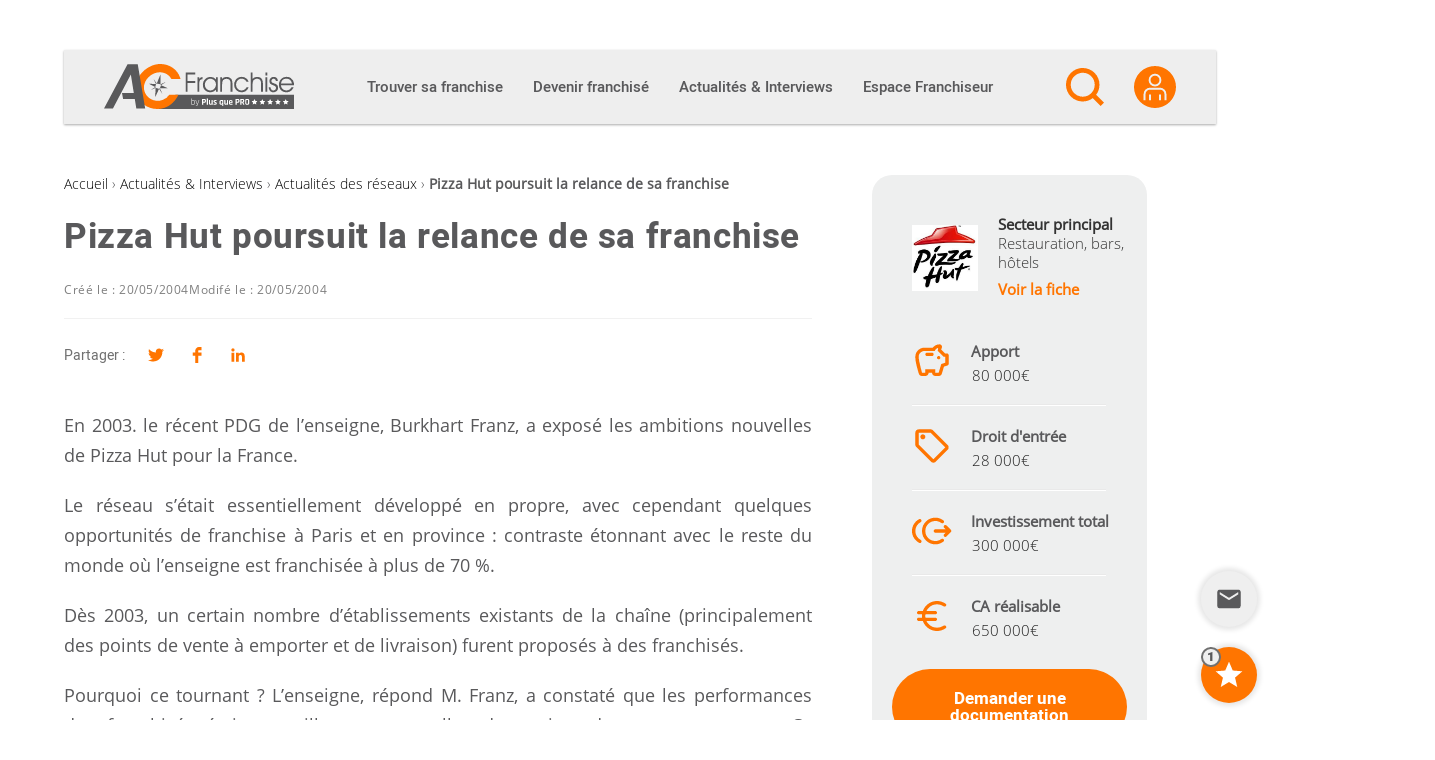

--- FILE ---
content_type: text/html; charset=UTF-8
request_url: https://ac-franchise.com/article/pizza-hut-poursuit-la-relance-de-sa-franchise
body_size: 33418
content:

<!DOCTYPE html>
<html lang="fr-FR">

<head>
  <meta charset="UTF-8">
  <link rel="profile" href="http://gmpg.org/xfn/11">

  <meta name='robots' content='index, follow, max-image-preview:large, max-snippet:-1, max-video-preview:-1' />
<meta name="viewport" content="width=device-width, initial-scale=1">
	<!-- This site is optimized with the Yoast SEO plugin v26.7 - https://yoast.com/wordpress/plugins/seo/ -->
	<title>PIZZA HUT: Pizza Hut poursuit la relance de sa franchise</title>
	<meta name="description" content="En 2003. le récent PDG de l&#039;enseigne, Burkhart Franz, a exposé les ambitions nouvelles de Pizza Hut pour la France. Le réseau s&#039;était essentiellement développé en propre, avec cependant quelques opportunités de franchise à Paris et en province : c..." />
	<link rel="canonical" href="https://ac-franchise.com/article/pizza-hut-poursuit-la-relance-de-sa-franchise" />
	<meta property="og:locale" content="fr_FR" />
	<meta property="og:type" content="article" />
	<meta property="og:title" content="Actualité - PIZZA HUT: Pizza Hut poursuit la relance de sa franchise" />
	<meta property="og:description" content="En 2003. le récent PDG de l&#039;enseigne, Burkhart Franz, a exposé les ambitions nouvelles de Pizza Hut pour la France. Le réseau s&#039;était essentiellement développé en propre, avec cependant quelques opportunités de franchise à Paris et en province : c..." />
	<meta property="og:url" content="https://ac-franchise.com/article/pizza-hut-poursuit-la-relance-de-sa-franchise" />
	<meta property="og:site_name" content="AC Franchise" />
	<meta property="article:published_time" content="2004-05-20T02:00:00+00:00" />
	<meta property="article:modified_time" content="2018-12-04T11:35:59+00:00" />
	<meta property="og:image" content="https://ac-franchise.com/wp-content/uploads/2019/03/acfranchise_logo_facebook.png" />
	<meta property="og:image:width" content="1200" />
	<meta property="og:image:height" content="630" />
	<meta property="og:image:type" content="image/png" />
	<meta name="author" content="acfpqp" />
	<meta name="twitter:card" content="summary_large_image" />
	<meta name="twitter:label1" content="Written by" />
	<meta name="twitter:data1" content="acfpqp" />
	<meta name="twitter:label2" content="Est. reading time" />
	<meta name="twitter:data2" content="1 minute" />
	<script type="application/ld+json" class="yoast-schema-graph">{"@context":"https://schema.org","@graph":[{"@type":"Article","@id":"https://ac-franchise.com/article/pizza-hut-poursuit-la-relance-de-sa-franchise#article","isPartOf":{"@id":"https://ac-franchise.com/article/pizza-hut-poursuit-la-relance-de-sa-franchise"},"author":{"name":"AC Franchise","@id":"https://ac-franchise.com/#/schema/person/d36168a01178a8f2f2d9384f5b20d65d"},"headline":"Pizza Hut poursuit la relance de sa franchise","datePublished":"2004-05-20T02:00:00+00:00","dateModified":"2018-12-04T11:35:59+00:00","mainEntityOfPage":{"@id":"https://ac-franchise.com/article/pizza-hut-poursuit-la-relance-de-sa-franchise"},"wordCount":239,"publisher":{"@id":"https://ac-franchise.com/#organization"},"keywords":["Politique, concept, produit"],"articleSection":["Actualités des réseaux"],"inLanguage":"fr-FR"},{"@type":"WebPage","@id":"https://ac-franchise.com/article/pizza-hut-poursuit-la-relance-de-sa-franchise","url":"https://ac-franchise.com/article/pizza-hut-poursuit-la-relance-de-sa-franchise","name":"Actualité - PIZZA HUT: Pizza Hut poursuit la relance de sa franchise","isPartOf":{"@id":"https://ac-franchise.com/#website"},"datePublished":"2004-05-20T02:00:00+00:00","dateModified":"2018-12-04T11:35:59+00:00","description":"En 2003. le récent PDG de l'enseigne, Burkhart Franz, a exposé les ambitions nouvelles de Pizza Hut pour la France. Le réseau s'était essentiellement développé en propre, avec cependant quelques opportunités de franchise à Paris et en province : c...","breadcrumb":{"@id":"https://ac-franchise.com/article/pizza-hut-poursuit-la-relance-de-sa-franchise#breadcrumb"},"inLanguage":"fr-FR","potentialAction":[{"@type":"ReadAction","target":["https://ac-franchise.com/article/pizza-hut-poursuit-la-relance-de-sa-franchise"]}]},{"@type":"BreadcrumbList","@id":"https://ac-franchise.com/article/pizza-hut-poursuit-la-relance-de-sa-franchise#breadcrumb","itemListElement":[{"@type":"ListItem","position":1,"name":"Accueil","item":"https://ac-franchise.com/"},{"@type":"ListItem","position":2,"name":"Actualités &amp; Interviews","item":"https://ac-franchise.com/actualites-interviews"},{"@type":"ListItem","position":3,"name":"Actualités des réseaux","item":"https://ac-franchise.com/actualites-interviews/actualites-des-reseaux"},{"@type":"ListItem","position":4,"name":"Pizza Hut poursuit la relance de sa franchise"}]},{"@type":"WebSite","@id":"https://ac-franchise.com/#website","url":"https://ac-franchise.com/","name":"AC Franchise","description":"Créer une franchise et devenir franchisé !","publisher":{"@id":"https://ac-franchise.com/#organization"},"potentialAction":[{"@type":"SearchAction","target":{"@type":"EntryPoint","urlTemplate":"https://ac-franchise.com/?s={search_term_string}"},"query-input":{"@type":"PropertyValueSpecification","valueRequired":true,"valueName":"search_term_string"}}],"inLanguage":"fr-FR"},{"@type":"Organization","@id":"https://ac-franchise.com/#organization","name":"AC Franchise","url":"https://ac-franchise.com/","logo":{"@type":"ImageObject","inLanguage":"fr-FR","@id":"https://ac-franchise.com/#/schema/logo/image/","url":"https://ac-franchise.com/wp-content/uploads/2019/09/acfranchise_logo.png","contentUrl":"https://ac-franchise.com/wp-content/uploads/2019/09/acfranchise_logo.png","width":300,"height":71,"caption":"AC Franchise"},"image":{"@id":"https://ac-franchise.com/#/schema/logo/image/"}},{"@type":"Person","@id":"https://ac-franchise.com/#/schema/person/d36168a01178a8f2f2d9384f5b20d65d","name":"acfpqp","image":{"@type":"ImageObject","inLanguage":"fr-FR","@id":"https://ac-franchise.com/#/schema/person/image/","url":"https://secure.gravatar.com/avatar/08974c95d1d6236fcca4a89c5ba64464c2fc23205fe28749f8ad804fe41483e3?s=96&d=mm&r=g","contentUrl":"https://secure.gravatar.com/avatar/08974c95d1d6236fcca4a89c5ba64464c2fc23205fe28749f8ad804fe41483e3?s=96&d=mm&r=g","caption":"acfpqp"}}]}</script>
	<!-- / Yoast SEO plugin. -->



<link rel="alternate" type="application/rss+xml" title="AC Franchise &raquo; Flux" href="https://ac-franchise.com/feed" />
<link rel="preload" href="https://ac-franchise.com/wp-content/themes/oceanwp-child/fonts/heebo-v4-latin-regular.woff2" as="font" type="font/woff2" crossorigin />
<link rel="preload" href="https://ac-franchise.com/wp-content/themes/oceanwp-child/fonts/heebo-v4-latin-500.woff2" as="font" type="font/woff2" crossorigin />
<link rel="preload" href="https://ac-franchise.com/wp-content/themes/oceanwp-child/fonts/heebo-v4-latin-900.woff2" as="font" type="font/woff2" crossorigin />
<link rel="preload" href="https://ac-franchise.com/wp-content/themes/oceanwp-child/fonts/open-sans-v15-latin-300.woff2" as="font" type="font/woff2" crossorigin />
<link rel="preload" href="https://ac-franchise.com/wp-content/themes/oceanwp-child/fonts/open-sans-v15-latin-regular.woff2" as="font" type="font/woff2" crossorigin />
<link rel="preconnect" href="https://www.clarity.ms">
<link rel="preconnect" href="https://c.clarity.ms">
<link rel="preconnect" href="https://c.bing.com">
<link rel="preconnect" href="https://matomo.siligon-valley.org">
<link rel="preconnect" href="https://www.google-analytics.com">
<link rel="preconnect" href="https://www.googletagmanager.com">
<link rel="alternate" title="oEmbed (JSON)" type="application/json+oembed" href="https://ac-franchise.com/wp-json/oembed/1.0/embed?url=https%3A%2F%2Fac-franchise.com%2Farticle%2Fpizza-hut-poursuit-la-relance-de-sa-franchise" />
<link rel="alternate" title="oEmbed (XML)" type="text/xml+oembed" href="https://ac-franchise.com/wp-json/oembed/1.0/embed?url=https%3A%2F%2Fac-franchise.com%2Farticle%2Fpizza-hut-poursuit-la-relance-de-sa-franchise&#038;format=xml" />
<style id='wp-img-auto-sizes-contain-inline-css'>
img:is([sizes=auto i],[sizes^="auto," i]){contain-intrinsic-size:3000px 1500px}
/*# sourceURL=wp-img-auto-sizes-contain-inline-css */
</style>
<style id='wp-emoji-styles-inline-css'>

	img.wp-smiley, img.emoji {
		display: inline !important;
		border: none !important;
		box-shadow: none !important;
		height: 1em !important;
		width: 1em !important;
		margin: 0 0.07em !important;
		vertical-align: -0.1em !important;
		background: none !important;
		padding: 0 !important;
	}
/*# sourceURL=wp-emoji-styles-inline-css */
</style>
<link rel='stylesheet' id='wp-block-library-css' href='https://ac-franchise.com/wp-includes/css/dist/block-library/style.min.css?ver=d707506dbb1a72051dc84a81dee87db3' media='all' />
<style id='wp-block-library-theme-inline-css'>
.wp-block-audio :where(figcaption){color:#555;font-size:13px;text-align:center}.is-dark-theme .wp-block-audio :where(figcaption){color:#ffffffa6}.wp-block-audio{margin:0 0 1em}.wp-block-code{border:1px solid #ccc;border-radius:4px;font-family:Menlo,Consolas,monaco,monospace;padding:.8em 1em}.wp-block-embed :where(figcaption){color:#555;font-size:13px;text-align:center}.is-dark-theme .wp-block-embed :where(figcaption){color:#ffffffa6}.wp-block-embed{margin:0 0 1em}.blocks-gallery-caption{color:#555;font-size:13px;text-align:center}.is-dark-theme .blocks-gallery-caption{color:#ffffffa6}:root :where(.wp-block-image figcaption){color:#555;font-size:13px;text-align:center}.is-dark-theme :root :where(.wp-block-image figcaption){color:#ffffffa6}.wp-block-image{margin:0 0 1em}.wp-block-pullquote{border-bottom:4px solid;border-top:4px solid;color:currentColor;margin-bottom:1.75em}.wp-block-pullquote :where(cite),.wp-block-pullquote :where(footer),.wp-block-pullquote__citation{color:currentColor;font-size:.8125em;font-style:normal;text-transform:uppercase}.wp-block-quote{border-left:.25em solid;margin:0 0 1.75em;padding-left:1em}.wp-block-quote cite,.wp-block-quote footer{color:currentColor;font-size:.8125em;font-style:normal;position:relative}.wp-block-quote:where(.has-text-align-right){border-left:none;border-right:.25em solid;padding-left:0;padding-right:1em}.wp-block-quote:where(.has-text-align-center){border:none;padding-left:0}.wp-block-quote.is-large,.wp-block-quote.is-style-large,.wp-block-quote:where(.is-style-plain){border:none}.wp-block-search .wp-block-search__label{font-weight:700}.wp-block-search__button{border:1px solid #ccc;padding:.375em .625em}:where(.wp-block-group.has-background){padding:1.25em 2.375em}.wp-block-separator.has-css-opacity{opacity:.4}.wp-block-separator{border:none;border-bottom:2px solid;margin-left:auto;margin-right:auto}.wp-block-separator.has-alpha-channel-opacity{opacity:1}.wp-block-separator:not(.is-style-wide):not(.is-style-dots){width:100px}.wp-block-separator.has-background:not(.is-style-dots){border-bottom:none;height:1px}.wp-block-separator.has-background:not(.is-style-wide):not(.is-style-dots){height:2px}.wp-block-table{margin:0 0 1em}.wp-block-table td,.wp-block-table th{word-break:normal}.wp-block-table :where(figcaption){color:#555;font-size:13px;text-align:center}.is-dark-theme .wp-block-table :where(figcaption){color:#ffffffa6}.wp-block-video :where(figcaption){color:#555;font-size:13px;text-align:center}.is-dark-theme .wp-block-video :where(figcaption){color:#ffffffa6}.wp-block-video{margin:0 0 1em}:root :where(.wp-block-template-part.has-background){margin-bottom:0;margin-top:0;padding:1.25em 2.375em}
/*# sourceURL=/wp-includes/css/dist/block-library/theme.min.css */
</style>
<style id='classic-theme-styles-inline-css'>
/*! This file is auto-generated */
.wp-block-button__link{color:#fff;background-color:#32373c;border-radius:9999px;box-shadow:none;text-decoration:none;padding:calc(.667em + 2px) calc(1.333em + 2px);font-size:1.125em}.wp-block-file__button{background:#32373c;color:#fff;text-decoration:none}
/*# sourceURL=/wp-includes/css/classic-themes.min.css */
</style>
<link rel='stylesheet' id='elasticpress-related-posts-block-css' href='https://ac-franchise.com/wp-content/plugins/elasticpress/dist/css/related-posts-block-styles.min.css?ver=4.1.0' media='all' />
<style id='global-styles-inline-css'>
:root{--wp--preset--aspect-ratio--square: 1;--wp--preset--aspect-ratio--4-3: 4/3;--wp--preset--aspect-ratio--3-4: 3/4;--wp--preset--aspect-ratio--3-2: 3/2;--wp--preset--aspect-ratio--2-3: 2/3;--wp--preset--aspect-ratio--16-9: 16/9;--wp--preset--aspect-ratio--9-16: 9/16;--wp--preset--color--black: #000000;--wp--preset--color--cyan-bluish-gray: #abb8c3;--wp--preset--color--white: #ffffff;--wp--preset--color--pale-pink: #f78da7;--wp--preset--color--vivid-red: #cf2e2e;--wp--preset--color--luminous-vivid-orange: #ff6900;--wp--preset--color--luminous-vivid-amber: #fcb900;--wp--preset--color--light-green-cyan: #7bdcb5;--wp--preset--color--vivid-green-cyan: #00d084;--wp--preset--color--pale-cyan-blue: #8ed1fc;--wp--preset--color--vivid-cyan-blue: #0693e3;--wp--preset--color--vivid-purple: #9b51e0;--wp--preset--gradient--vivid-cyan-blue-to-vivid-purple: linear-gradient(135deg,rgb(6,147,227) 0%,rgb(155,81,224) 100%);--wp--preset--gradient--light-green-cyan-to-vivid-green-cyan: linear-gradient(135deg,rgb(122,220,180) 0%,rgb(0,208,130) 100%);--wp--preset--gradient--luminous-vivid-amber-to-luminous-vivid-orange: linear-gradient(135deg,rgb(252,185,0) 0%,rgb(255,105,0) 100%);--wp--preset--gradient--luminous-vivid-orange-to-vivid-red: linear-gradient(135deg,rgb(255,105,0) 0%,rgb(207,46,46) 100%);--wp--preset--gradient--very-light-gray-to-cyan-bluish-gray: linear-gradient(135deg,rgb(238,238,238) 0%,rgb(169,184,195) 100%);--wp--preset--gradient--cool-to-warm-spectrum: linear-gradient(135deg,rgb(74,234,220) 0%,rgb(151,120,209) 20%,rgb(207,42,186) 40%,rgb(238,44,130) 60%,rgb(251,105,98) 80%,rgb(254,248,76) 100%);--wp--preset--gradient--blush-light-purple: linear-gradient(135deg,rgb(255,206,236) 0%,rgb(152,150,240) 100%);--wp--preset--gradient--blush-bordeaux: linear-gradient(135deg,rgb(254,205,165) 0%,rgb(254,45,45) 50%,rgb(107,0,62) 100%);--wp--preset--gradient--luminous-dusk: linear-gradient(135deg,rgb(255,203,112) 0%,rgb(199,81,192) 50%,rgb(65,88,208) 100%);--wp--preset--gradient--pale-ocean: linear-gradient(135deg,rgb(255,245,203) 0%,rgb(182,227,212) 50%,rgb(51,167,181) 100%);--wp--preset--gradient--electric-grass: linear-gradient(135deg,rgb(202,248,128) 0%,rgb(113,206,126) 100%);--wp--preset--gradient--midnight: linear-gradient(135deg,rgb(2,3,129) 0%,rgb(40,116,252) 100%);--wp--preset--font-size--small: 13px;--wp--preset--font-size--medium: 20px;--wp--preset--font-size--large: 36px;--wp--preset--font-size--x-large: 42px;--wp--preset--spacing--20: 0.44rem;--wp--preset--spacing--30: 0.67rem;--wp--preset--spacing--40: 1rem;--wp--preset--spacing--50: 1.5rem;--wp--preset--spacing--60: 2.25rem;--wp--preset--spacing--70: 3.38rem;--wp--preset--spacing--80: 5.06rem;--wp--preset--shadow--natural: 6px 6px 9px rgba(0, 0, 0, 0.2);--wp--preset--shadow--deep: 12px 12px 50px rgba(0, 0, 0, 0.4);--wp--preset--shadow--sharp: 6px 6px 0px rgba(0, 0, 0, 0.2);--wp--preset--shadow--outlined: 6px 6px 0px -3px rgb(255, 255, 255), 6px 6px rgb(0, 0, 0);--wp--preset--shadow--crisp: 6px 6px 0px rgb(0, 0, 0);}:where(.is-layout-flex){gap: 0.5em;}:where(.is-layout-grid){gap: 0.5em;}body .is-layout-flex{display: flex;}.is-layout-flex{flex-wrap: wrap;align-items: center;}.is-layout-flex > :is(*, div){margin: 0;}body .is-layout-grid{display: grid;}.is-layout-grid > :is(*, div){margin: 0;}:where(.wp-block-columns.is-layout-flex){gap: 2em;}:where(.wp-block-columns.is-layout-grid){gap: 2em;}:where(.wp-block-post-template.is-layout-flex){gap: 1.25em;}:where(.wp-block-post-template.is-layout-grid){gap: 1.25em;}.has-black-color{color: var(--wp--preset--color--black) !important;}.has-cyan-bluish-gray-color{color: var(--wp--preset--color--cyan-bluish-gray) !important;}.has-white-color{color: var(--wp--preset--color--white) !important;}.has-pale-pink-color{color: var(--wp--preset--color--pale-pink) !important;}.has-vivid-red-color{color: var(--wp--preset--color--vivid-red) !important;}.has-luminous-vivid-orange-color{color: var(--wp--preset--color--luminous-vivid-orange) !important;}.has-luminous-vivid-amber-color{color: var(--wp--preset--color--luminous-vivid-amber) !important;}.has-light-green-cyan-color{color: var(--wp--preset--color--light-green-cyan) !important;}.has-vivid-green-cyan-color{color: var(--wp--preset--color--vivid-green-cyan) !important;}.has-pale-cyan-blue-color{color: var(--wp--preset--color--pale-cyan-blue) !important;}.has-vivid-cyan-blue-color{color: var(--wp--preset--color--vivid-cyan-blue) !important;}.has-vivid-purple-color{color: var(--wp--preset--color--vivid-purple) !important;}.has-black-background-color{background-color: var(--wp--preset--color--black) !important;}.has-cyan-bluish-gray-background-color{background-color: var(--wp--preset--color--cyan-bluish-gray) !important;}.has-white-background-color{background-color: var(--wp--preset--color--white) !important;}.has-pale-pink-background-color{background-color: var(--wp--preset--color--pale-pink) !important;}.has-vivid-red-background-color{background-color: var(--wp--preset--color--vivid-red) !important;}.has-luminous-vivid-orange-background-color{background-color: var(--wp--preset--color--luminous-vivid-orange) !important;}.has-luminous-vivid-amber-background-color{background-color: var(--wp--preset--color--luminous-vivid-amber) !important;}.has-light-green-cyan-background-color{background-color: var(--wp--preset--color--light-green-cyan) !important;}.has-vivid-green-cyan-background-color{background-color: var(--wp--preset--color--vivid-green-cyan) !important;}.has-pale-cyan-blue-background-color{background-color: var(--wp--preset--color--pale-cyan-blue) !important;}.has-vivid-cyan-blue-background-color{background-color: var(--wp--preset--color--vivid-cyan-blue) !important;}.has-vivid-purple-background-color{background-color: var(--wp--preset--color--vivid-purple) !important;}.has-black-border-color{border-color: var(--wp--preset--color--black) !important;}.has-cyan-bluish-gray-border-color{border-color: var(--wp--preset--color--cyan-bluish-gray) !important;}.has-white-border-color{border-color: var(--wp--preset--color--white) !important;}.has-pale-pink-border-color{border-color: var(--wp--preset--color--pale-pink) !important;}.has-vivid-red-border-color{border-color: var(--wp--preset--color--vivid-red) !important;}.has-luminous-vivid-orange-border-color{border-color: var(--wp--preset--color--luminous-vivid-orange) !important;}.has-luminous-vivid-amber-border-color{border-color: var(--wp--preset--color--luminous-vivid-amber) !important;}.has-light-green-cyan-border-color{border-color: var(--wp--preset--color--light-green-cyan) !important;}.has-vivid-green-cyan-border-color{border-color: var(--wp--preset--color--vivid-green-cyan) !important;}.has-pale-cyan-blue-border-color{border-color: var(--wp--preset--color--pale-cyan-blue) !important;}.has-vivid-cyan-blue-border-color{border-color: var(--wp--preset--color--vivid-cyan-blue) !important;}.has-vivid-purple-border-color{border-color: var(--wp--preset--color--vivid-purple) !important;}.has-vivid-cyan-blue-to-vivid-purple-gradient-background{background: var(--wp--preset--gradient--vivid-cyan-blue-to-vivid-purple) !important;}.has-light-green-cyan-to-vivid-green-cyan-gradient-background{background: var(--wp--preset--gradient--light-green-cyan-to-vivid-green-cyan) !important;}.has-luminous-vivid-amber-to-luminous-vivid-orange-gradient-background{background: var(--wp--preset--gradient--luminous-vivid-amber-to-luminous-vivid-orange) !important;}.has-luminous-vivid-orange-to-vivid-red-gradient-background{background: var(--wp--preset--gradient--luminous-vivid-orange-to-vivid-red) !important;}.has-very-light-gray-to-cyan-bluish-gray-gradient-background{background: var(--wp--preset--gradient--very-light-gray-to-cyan-bluish-gray) !important;}.has-cool-to-warm-spectrum-gradient-background{background: var(--wp--preset--gradient--cool-to-warm-spectrum) !important;}.has-blush-light-purple-gradient-background{background: var(--wp--preset--gradient--blush-light-purple) !important;}.has-blush-bordeaux-gradient-background{background: var(--wp--preset--gradient--blush-bordeaux) !important;}.has-luminous-dusk-gradient-background{background: var(--wp--preset--gradient--luminous-dusk) !important;}.has-pale-ocean-gradient-background{background: var(--wp--preset--gradient--pale-ocean) !important;}.has-electric-grass-gradient-background{background: var(--wp--preset--gradient--electric-grass) !important;}.has-midnight-gradient-background{background: var(--wp--preset--gradient--midnight) !important;}.has-small-font-size{font-size: var(--wp--preset--font-size--small) !important;}.has-medium-font-size{font-size: var(--wp--preset--font-size--medium) !important;}.has-large-font-size{font-size: var(--wp--preset--font-size--large) !important;}.has-x-large-font-size{font-size: var(--wp--preset--font-size--x-large) !important;}
:where(.wp-block-post-template.is-layout-flex){gap: 1.25em;}:where(.wp-block-post-template.is-layout-grid){gap: 1.25em;}
:where(.wp-block-term-template.is-layout-flex){gap: 1.25em;}:where(.wp-block-term-template.is-layout-grid){gap: 1.25em;}
:where(.wp-block-columns.is-layout-flex){gap: 2em;}:where(.wp-block-columns.is-layout-grid){gap: 2em;}
:root :where(.wp-block-pullquote){font-size: 1.5em;line-height: 1.6;}
/*# sourceURL=global-styles-inline-css */
</style>
<link rel='stylesheet' id='pqp_ad_management_styles-css' href='https://ac-franchise.com/wp-content/plugins/pqp-ad-management/assets/css/front.css?ver=1768309737' media='all' />
<link rel='stylesheet' id='font-awesome-css' href='https://ac-franchise.com/wp-content/themes/oceanwp-child/assets/fonts/fontawesome/css/all.min.css?ver=6.7.2' media='all' />
<link rel='stylesheet' id='simple-line-icons-css' href='https://ac-franchise.com/wp-content/themes/oceanwp-child/assets/css/third/simple-line-icons.min.css?ver=2.4.0' media='all' />
<link rel='stylesheet' id='oceanwp-style-css' href='https://ac-franchise.com/wp-content/themes/oceanwp/assets/css/style.min.css?ver=1.0.1' media='all' />
<link rel='stylesheet' id='elasticpress-autosuggest-css' href='https://ac-franchise.com/wp-content/plugins/elasticpress/dist/css/autosuggest-styles.min.css?ver=26e3c1cd915b73e742ab41d02cd86563' media='all' />
<link rel='stylesheet' id='sib-front-css-css' href='https://ac-franchise.com/wp-content/plugins/mailin/css/mailin-front.css?ver=d707506dbb1a72051dc84a81dee87db3' media='all' />
<link rel='stylesheet' id='oe-widgets-style-css' href='https://ac-franchise.com/wp-content/plugins/ocean-extra/assets/css/widgets.css?ver=d707506dbb1a72051dc84a81dee87db3' media='all' />
<link rel='stylesheet' id='oss-social-share-style-css' href='https://ac-franchise.com/wp-content/plugins/ocean-social-sharing/assets/css/style.min.css?ver=d707506dbb1a72051dc84a81dee87db3' media='all' />
<link rel='stylesheet' id='ac-parent-styles-css' href='https://ac-franchise.com/wp-content/themes/oceanwp/style.css?ver=1768309768' media='all' />
<link rel='stylesheet' id='correctif-icon-css' href='https://ac-franchise.com/wp-content/themes/oceanwp-child/css/correctif-icon.css?ver=d707506dbb1a72051dc84a81dee87db3' media='all' />
<link rel='stylesheet' id='acf-jquery-ui-theme-smoothness-css' href='https://ac-franchise.com/wp-content/themes/oceanwp-child/jquery-ui/themes/smoothness/jquery-ui.min.css?ver=d707506dbb1a72051dc84a81dee87db3' media='all' />
<link rel='stylesheet' id='ac-butterbean-css-css' href='https://ac-franchise.com/wp-content/themes/oceanwp-child/butterbean/butterbean.css?ver=1768309703' media='all' />
<link rel='stylesheet' id='select2-css-css' href='https://ac-franchise.com/wp-content/themes/oceanwp-child/select2/select2.min.css?ver=d707506dbb1a72051dc84a81dee87db3' media='all' />
<link rel='stylesheet' id='owl-css-css' href='https://ac-franchise.com/wp-content/themes/oceanwp-child/owlcarousel/assets/owl.carousel.min.css?ver=d707506dbb1a72051dc84a81dee87db3' media='all' />
<link rel='stylesheet' id='owl-theme-css' href='https://ac-franchise.com/wp-content/themes/oceanwp-child/owlcarousel/assets/owl.theme.default.min.css?ver=d707506dbb1a72051dc84a81dee87db3' media='all' />
<link rel='stylesheet' id='ac-child-style-styles-css' href='https://ac-franchise.com/wp-content/themes/oceanwp-child/css/styles.css?ver=1768309703' media='all' />
<link rel='stylesheet' id='ac-child-style-fonts-css' href='https://ac-franchise.com/wp-content/themes/oceanwp-child/css/fonts.css?ver=1768309703' media='all' />
<link rel='stylesheet' id='ac-child-style-espace_franchiseur-css' href='https://ac-franchise.com/wp-content/themes/oceanwp-child/css/espace_franchiseur.css?ver=1768309703' media='all' />
<link rel='stylesheet' id='ac-child-style-admin-css' href='https://ac-franchise.com/wp-content/themes/oceanwp-child/css/admin.css?ver=1768309703' media='all' />
<link rel='stylesheet' id='ac-child-style-menu-css' href='https://ac-franchise.com/wp-content/themes/oceanwp-child/css/menu.css?ver=1768309703' media='all' />
<link rel='stylesheet' id='ac-child-style-newsletter-css' href='https://ac-franchise.com/wp-content/themes/oceanwp-child/css/newsletter.css?ver=1768309703' media='all' />
<link rel='stylesheet' id='ac-child-style-widgets/news-css' href='https://ac-franchise.com/wp-content/themes/oceanwp-child/css/widgets/news.css?ver=1768309703' media='all' />
<link rel='stylesheet' id='ac-child-style-widgets/franchises-css' href='https://ac-franchise.com/wp-content/themes/oceanwp-child/css/widgets/franchises.css?ver=1768309703' media='all' />
<link rel='stylesheet' id='ac-child-style-widgets/franchises_condensed-css' href='https://ac-franchise.com/wp-content/themes/oceanwp-child/css/widgets/franchises_condensed.css?ver=1768309703' media='all' />
<link rel='stylesheet' id='ac-child-style-widgets/tv-css' href='https://ac-franchise.com/wp-content/themes/oceanwp-child/css/widgets/tv.css?ver=1768309703' media='all' />
<link rel='stylesheet' id='ac-child-style-widgets/experts-css' href='https://ac-franchise.com/wp-content/themes/oceanwp-child/css/widgets/experts.css?ver=1768309703' media='all' />
<link rel='stylesheet' id='ac-child-style-widgets/sectors-css' href='https://ac-franchise.com/wp-content/themes/oceanwp-child/css/widgets/sectors.css?ver=1768309703' media='all' />
<link rel='stylesheet' id='ac-child-style-widgets/dossiers-css' href='https://ac-franchise.com/wp-content/themes/oceanwp-child/css/widgets/dossiers.css?ver=1768309703' media='all' />
<link rel='stylesheet' id='ac-child-style-widgets/login-css' href='https://ac-franchise.com/wp-content/themes/oceanwp-child/css/widgets/login.css?ver=1768309703' media='all' />
<link rel='stylesheet' id='ac-child-style-widgets/register-css' href='https://ac-franchise.com/wp-content/themes/oceanwp-child/css/widgets/register.css?ver=1768309703' media='all' />
<link rel='stylesheet' id='ac-child-style-widgets/profile-css' href='https://ac-franchise.com/wp-content/themes/oceanwp-child/css/widgets/profile.css?ver=1768309703' media='all' />
<link rel='stylesheet' id='ac-child-style-widgets/forgot_password-css' href='https://ac-franchise.com/wp-content/themes/oceanwp-child/css/widgets/forgot_password.css?ver=1768309703' media='all' />
<link rel='stylesheet' id='ac-child-style-franchise/demande-de-documentation-css' href='https://ac-franchise.com/wp-content/themes/oceanwp-child/css/franchise/demande-de-documentation.css?ver=1768309703' media='all' />
<link rel='stylesheet' id='ac-child-style-franchise/single-css' href='https://ac-franchise.com/wp-content/themes/oceanwp-child/css/franchise/single.css?ver=1768309703' media='all' />
<link rel='stylesheet' id='ac-child-style-franchise/idlf_widget-css' href='https://ac-franchise.com/wp-content/themes/oceanwp-child/css/franchise/idlf_widget.css?ver=1768309703' media='all' />
<link rel='stylesheet' id='ac-child-style-franchise/idlf_banner-css' href='https://ac-franchise.com/wp-content/themes/oceanwp-child/css/franchise/idlf_banner.css?ver=1768309703' media='all' />
<link rel='stylesheet' id='dashicons-css' href='https://ac-franchise.com/wp-includes/css/dashicons.min.css?ver=d707506dbb1a72051dc84a81dee87db3' media='all' />
<link rel='stylesheet' id='ac-category-colors-css' href='https://ac-franchise.com/wp-content/cache/category_colors.css?ver=1768310986' media='all' />
<link rel='stylesheet' id='ac-child-devenir-franchise-css' href='https://ac-franchise.com/wp-content/themes/oceanwp-child/css/devenir-franchise/devenir-franchise.css?ver=d707506dbb1a72051dc84a81dee87db3' media='all' />
<link rel='stylesheet' id='custom-css' href='https://ac-franchise.com/wp-content/themes/oceanwp-child/css/override/custom.css?ver=d707506dbb1a72051dc84a81dee87db3' media='all' />
<link rel='stylesheet' id='widget-css' href='https://ac-franchise.com/wp-content/themes/oceanwp-child/css/override/widget.css?ver=d707506dbb1a72051dc84a81dee87db3' media='all' />
<link rel='stylesheet' id='widget-actu-css' href='https://ac-franchise.com/wp-content/themes/oceanwp-child/css/override/widget-actu.css?ver=d707506dbb1a72051dc84a81dee87db3' media='all' />
<link rel='stylesheet' id='template-news-css' href='https://ac-franchise.com/wp-content/themes/oceanwp-child/css/override/template-news.css?ver=d707506dbb1a72051dc84a81dee87db3' media='all' />
<link rel='stylesheet' id='page-secteur-css' href='https://ac-franchise.com/wp-content/themes/oceanwp-child/css/override/page-secteur.css?ver=d707506dbb1a72051dc84a81dee87db3' media='all' />
<link rel='stylesheet' id='popup-css' href='https://ac-franchise.com/wp-content/themes/oceanwp-child/css/override/popup.css?ver=d707506dbb1a72051dc84a81dee87db3' media='all' />
<link rel='stylesheet' id='hp-sections-css' href='https://ac-franchise.com/wp-content/themes/oceanwp-child/css/override/hp-sections.css?ver=d707506dbb1a72051dc84a81dee87db3' media='all' />
<link rel='stylesheet' id='faq-widget-css' href='https://ac-franchise.com/wp-content/themes/oceanwp-child/css/override/faq-widget.css?ver=d707506dbb1a72051dc84a81dee87db3' media='all' />
<link rel='stylesheet' id='didomi-yt-css' href='https://ac-franchise.com/wp-content/themes/oceanwp-child/css/override/didomi-yt.css?ver=d707506dbb1a72051dc84a81dee87db3' media='all' />
<link rel='stylesheet' id='cta-franchise-for-article-css' href='https://ac-franchise.com/wp-content/themes/oceanwp-child/css/override/cta-franchise-for-article.css?ver=d707506dbb1a72051dc84a81dee87db3' media='all' />
<link rel='stylesheet' id='breadcrumb-css' href='https://ac-franchise.com/wp-content/themes/oceanwp-child/css/override/breadcrumb.css?ver=d707506dbb1a72051dc84a81dee87db3' media='all' />
<link rel='stylesheet' id='bg-elementor-section-css' href='https://ac-franchise.com/wp-content/themes/oceanwp-child/css/override/bg-elementor-section.css?ver=d707506dbb1a72051dc84a81dee87db3' media='all' />
<script src="https://ac-franchise.com/wp-includes/js/jquery/jquery.min.js?ver=3.7.1" id="jquery-core-js"></script>
<script src="https://ac-franchise.com/wp-includes/js/jquery/jquery-migrate.min.js?ver=3.4.1" id="jquery-migrate-js"></script>
<script src="https://ac-franchise.com/wp-content/plugins/pqp-ad-management/assets/js/front/scripts.js?ver=1768309737" id="pqp_ad_management_scripts-js"></script>
<script id="sib-front-js-js-extra">
var sibErrMsg = {"invalidMail":"Veuillez entrer une adresse e-mail valide.","requiredField":"Veuillez compl\u00e9ter les champs obligatoires.","invalidDateFormat":"Veuillez entrer une date valide.","invalidSMSFormat":"Veuillez entrer une num\u00e9ro de t\u00e9l\u00e9phone valide."};
var ajax_sib_front_object = {"ajax_url":"https://ac-franchise.com/wp-admin/admin-ajax.php","ajax_nonce":"f8adc35933","flag_url":"https://ac-franchise.com/wp-content/plugins/mailin/img/flags/"};
//# sourceURL=sib-front-js-js-extra
</script>
<script src="https://ac-franchise.com/wp-content/plugins/mailin/js/mailin-front.js?ver=1746828651" id="sib-front-js-js"></script>
<script id="modernizr-custom.js-js-after">
/*! modernizr 3.6.0 (Custom Build) | MIT *
		* https://modernizr.com/download/?-webp-setclasses !*/
	 !function(e,n,A){function o(e,n){return typeof e===n}function t(){var e,n,A,t,a,i,l;for(var f in r)if(r.hasOwnProperty(f)){if(e=[],n=r[f],n.name&&(e.push(n.name.toLowerCase()),n.options&&n.options.aliases&&n.options.aliases.length))for(A=0;A<n.options.aliases.length;A++)e.push(n.options.aliases[A].toLowerCase());for(t=o(n.fn,"function")?n.fn():n.fn,a=0;a<e.length;a++)i=e[a],l=i.split("."),1===l.length?Modernizr[l[0]]=t:(!Modernizr[l[0]]||Modernizr[l[0]]instanceof Boolean||(Modernizr[l[0]]=new Boolean(Modernizr[l[0]])),Modernizr[l[0]][l[1]]=t),s.push((t?"":"no-")+l.join("-"))}}function a(e){var n=u.className,A=Modernizr._config.classPrefix||"";if(c&&(n=n.baseVal),Modernizr._config.enableJSClass){var o=new RegExp("(^|\s)"+A+"no-js(\s|$)");n=n.replace(o,"$1"+A+"js$2")}Modernizr._config.enableClasses&&(n+=" "+A+e.join(" "+A),c?u.className.baseVal=n:u.className=n)}function i(e,n){if("object"==typeof e)for(var A in e)f(e,A)&&i(A,e[A]);else{e=e.toLowerCase();var o=e.split("."),t=Modernizr[o[0]];if(2==o.length&&(t=t[o[1]]),"undefined"!=typeof t)return Modernizr;n="function"==typeof n?n():n,1==o.length?Modernizr[o[0]]=n:(!Modernizr[o[0]]||Modernizr[o[0]]instanceof Boolean||(Modernizr[o[0]]=new Boolean(Modernizr[o[0]])),Modernizr[o[0]][o[1]]=n),a([(n&&0!=n?"":"no-")+o.join("-")]),Modernizr._trigger(e,n)}return Modernizr}var s=[],r=[],l={_version:"3.6.0",_config:{classPrefix:"",enableClasses:!0,enableJSClass:!0,usePrefixes:!0},_q:[],on:function(e,n){var A=this;setTimeout(function(){n(A[e])},0)},addTest:function(e,n,A){r.push({name:e,fn:n,options:A})},addAsyncTest:function(e){r.push({name:null,fn:e})}},Modernizr=function(){};Modernizr.prototype=l,Modernizr=new Modernizr;var f,u=n.documentElement,c="svg"===u.nodeName.toLowerCase();!function(){var e={}.hasOwnProperty;f=o(e,"undefined")||o(e.call,"undefined")?function(e,n){return n in e&&o(e.constructor.prototype[n],"undefined")}:function(n,A){return e.call(n,A)}}(),l._l={},l.on=function(e,n){this._l[e]||(this._l[e]=[]),this._l[e].push(n),Modernizr.hasOwnProperty(e)&&setTimeout(function(){Modernizr._trigger(e,Modernizr[e])},0)},l._trigger=function(e,n){if(this._l[e]){var A=this._l[e];setTimeout(function(){var e,o;for(e=0;e<A.length;e++)(o=A[e])(n)},0),delete this._l[e]}},Modernizr._q.push(function(){l.addTest=i}),Modernizr.addAsyncTest(function(){function e(e,n,A){function o(n){var o=n&&"load"===n.type?1==t.width:!1,a="webp"===e;i(e,a&&o?new Boolean(o):o),A&&A(n)}var t=new Image;t.onerror=o,t.onload=o,t.src=n}var n=[{uri:"[data-uri]",name:"webp"},{uri:"[data-uri]",name:"webp.alpha"},{uri:"[data-uri]",name:"webp.animation"},{uri:"[data-uri]",name:"webp.lossless"}],A=n.shift();e(A.name,A.uri,function(A){if(A&&"load"===A.type)for(var o=0;o<n.length;o++)e(n[o].name,n[o].uri)})}),t(),a(s),delete l.addTest,delete l.addAsyncTest;for(var p=0;p<Modernizr._q.length;p++)Modernizr._q[p]();e.Modernizr=Modernizr}(window,document);
/*! modernizr 3.6.0 (Custom Build) | MIT *
		* https://modernizr.com/download/?-webp-setclasses !*/
	 !function(e,n,A){function o(e,n){return typeof e===n}function t(){var e,n,A,t,a,i,l;for(var f in r)if(r.hasOwnProperty(f)){if(e=[],n=r[f],n.name&&(e.push(n.name.toLowerCase()),n.options&&n.options.aliases&&n.options.aliases.length))for(A=0;A<n.options.aliases.length;A++)e.push(n.options.aliases[A].toLowerCase());for(t=o(n.fn,"function")?n.fn():n.fn,a=0;a<e.length;a++)i=e[a],l=i.split("."),1===l.length?Modernizr[l[0]]=t:(!Modernizr[l[0]]||Modernizr[l[0]]instanceof Boolean||(Modernizr[l[0]]=new Boolean(Modernizr[l[0]])),Modernizr[l[0]][l[1]]=t),s.push((t?"":"no-")+l.join("-"))}}function a(e){var n=u.className,A=Modernizr._config.classPrefix||"";if(c&&(n=n.baseVal),Modernizr._config.enableJSClass){var o=new RegExp("(^|\s)"+A+"no-js(\s|$)");n=n.replace(o,"$1"+A+"js$2")}Modernizr._config.enableClasses&&(n+=" "+A+e.join(" "+A),c?u.className.baseVal=n:u.className=n)}function i(e,n){if("object"==typeof e)for(var A in e)f(e,A)&&i(A,e[A]);else{e=e.toLowerCase();var o=e.split("."),t=Modernizr[o[0]];if(2==o.length&&(t=t[o[1]]),"undefined"!=typeof t)return Modernizr;n="function"==typeof n?n():n,1==o.length?Modernizr[o[0]]=n:(!Modernizr[o[0]]||Modernizr[o[0]]instanceof Boolean||(Modernizr[o[0]]=new Boolean(Modernizr[o[0]])),Modernizr[o[0]][o[1]]=n),a([(n&&0!=n?"":"no-")+o.join("-")]),Modernizr._trigger(e,n)}return Modernizr}var s=[],r=[],l={_version:"3.6.0",_config:{classPrefix:"",enableClasses:!0,enableJSClass:!0,usePrefixes:!0},_q:[],on:function(e,n){var A=this;setTimeout(function(){n(A[e])},0)},addTest:function(e,n,A){r.push({name:e,fn:n,options:A})},addAsyncTest:function(e){r.push({name:null,fn:e})}},Modernizr=function(){};Modernizr.prototype=l,Modernizr=new Modernizr;var f,u=n.documentElement,c="svg"===u.nodeName.toLowerCase();!function(){var e={}.hasOwnProperty;f=o(e,"undefined")||o(e.call,"undefined")?function(e,n){return n in e&&o(e.constructor.prototype[n],"undefined")}:function(n,A){return e.call(n,A)}}(),l._l={},l.on=function(e,n){this._l[e]||(this._l[e]=[]),this._l[e].push(n),Modernizr.hasOwnProperty(e)&&setTimeout(function(){Modernizr._trigger(e,Modernizr[e])},0)},l._trigger=function(e,n){if(this._l[e]){var A=this._l[e];setTimeout(function(){var e,o;for(e=0;e<A.length;e++)(o=A[e])(n)},0),delete this._l[e]}},Modernizr._q.push(function(){l.addTest=i}),Modernizr.addAsyncTest(function(){function e(e,n,A){function o(n){var o=n&&"load"===n.type?1==t.width:!1,a="webp"===e;i(e,a&&o?new Boolean(o):o),A&&A(n)}var t=new Image;t.onerror=o,t.onload=o,t.src=n}var n=[{uri:"[data-uri]",name:"webp"},{uri:"[data-uri]",name:"webp.alpha"},{uri:"[data-uri]",name:"webp.animation"},{uri:"[data-uri]",name:"webp.lossless"}],A=n.shift();e(A.name,A.uri,function(A){if(A&&"load"===A.type)for(var o=0;o<n.length;o++)e(n[o].name,n[o].uri)})}),t(),a(s),delete l.addTest,delete l.addAsyncTest;for(var p=0;p<Modernizr._q.length;p++)Modernizr._q[p]();e.Modernizr=Modernizr}(window,document);
//# sourceURL=modernizr-custom.js-js-after
</script>
<script src="https://ac-franchise.com/wp-content/themes/oceanwp-child/js/base64.js?ver=1768309703" id="ac-child-script-base64-js"></script>
<script id="ac-child-script-scripts-js-extra">
var acfranchise_options = {"ajaxurl":"https://ac-franchise.com/wp-admin/admin-ajax.php"};
var acfranchise_options = {"ajaxurl":"https://ac-franchise.com/wp-admin/admin-ajax.php"};
var acfranchise_options = {"ajaxurl":"https://ac-franchise.com/wp-admin/admin-ajax.php"};
var acfranchise_options = {"ajaxurl":"https://ac-franchise.com/wp-admin/admin-ajax.php"};
//# sourceURL=ac-child-script-scripts-js-extra
</script>
<script src="https://ac-franchise.com/wp-content/themes/oceanwp-child/js/scripts.js?ver=1768309703" id="ac-child-script-scripts-js"></script>
<script src="https://ac-franchise.com/wp-content/themes/oceanwp-child/js/js.cookie.min.js?ver=1768309703" id="ac-child-script-js.cookie.min-js"></script>
<script src="https://ac-franchise.com/wp-content/themes/oceanwp-child/js/newsletter.js?ver=1768309703" id="ac-child-script-newsletter-js"></script>
<script src="https://ac-franchise.com/wp-content/themes/oceanwp-child/js/ga.js?ver=1768309703" id="ac-child-script-ga-js"></script>
<script src="https://ac-franchise.com/wp-content/themes/oceanwp-child/jquery-ui/jquery-ui.min.js?ver=d707506dbb1a72051dc84a81dee87db3" id="acf-jquery-ui-js"></script>
<script src="https://ac-franchise.com/wp-content/themes/oceanwp-child/jquery-ui/jquery-ui.js?ver=d707506dbb1a72051dc84a81dee87db3" id="jquery-ui-js"></script>
<script src="https://ac-franchise.com/wp-content/themes/oceanwp-child/butterbean/butterbean.js?ver=1768309703" id="ac-butterbean-js-js"></script>
<script src="https://ac-franchise.com/wp-content/themes/oceanwp-child/select2/select2.min.js?ver=d707506dbb1a72051dc84a81dee87db3" id="select2-js-js"></script>
<script src="https://ac-franchise.com/wp-content/themes/oceanwp-child/select2/i18n/fr.js?ver=d707506dbb1a72051dc84a81dee87db3" id="select2-fr-js-js"></script>
<script src="https://ac-franchise.com/wp-content/themes/oceanwp-child/owlcarousel/owl.carousel.min.js?ver=d707506dbb1a72051dc84a81dee87db3" id="owl-js-js"></script>
<script src="https://ac-franchise.com/wp-content/themes/oceanwp-child/js/jquery.fitvids.js?ver=1.1" id="fitvids-script-js"></script>
<link rel="https://api.w.org/" href="https://ac-franchise.com/wp-json/" /><link rel="alternate" title="JSON" type="application/json" href="https://ac-franchise.com/wp-json/wp/v2/posts/58868" /><link rel="EditURI" type="application/rsd+xml" title="RSD" href="https://ac-franchise.com/xmlrpc.php?rsd" />

<link rel='shortlink' href='https://ac-franchise.com/?p=58868' />
    <script>
        if (window.jQuery) jQuery(function($) {
            $('.elementor-section.lazyelementorbackgroundimages[data-settings*=background_background]').each(function() {
                var $section = $(this);
                if (window.Waypoint) new Waypoint({
                    element: $section.get(0),
                    handler: function(direction) {
                        $section.removeClass('lazyelementorbackgroundimages');
                    },
                    offset: $(window).height() + $(window).height() / 2
                });
            });
        });
    </script>
    <style>
        .lazyelementorbackgroundimages:not(.elementor-motion-effects-element-type-background) {
            background-image: none !important;
            /* lazyload fix for elementor */
        }
    </style>

    <link rel="apple-touch-icon" sizes="57x57" href="https://ac-franchise.com/wp-content/themes/oceanwp-child/favicon/apple-icon-57x57.png">
    <link rel="apple-touch-icon" sizes="60x60" href="https://ac-franchise.com/wp-content/themes/oceanwp-child/favicon/apple-icon-60x60.png">
    <link rel="apple-touch-icon" sizes="72x72" href="https://ac-franchise.com/wp-content/themes/oceanwp-child/favicon/apple-icon-72x72.png">
    <link rel="apple-touch-icon" sizes="76x76" href="https://ac-franchise.com/wp-content/themes/oceanwp-child/favicon/apple-icon-76x76.png">
    <link rel="apple-touch-icon" sizes="114x114" href="https://ac-franchise.com/wp-content/themes/oceanwp-child/favicon/apple-icon-114x114.png">
    <link rel="apple-touch-icon" sizes="120x120" href="https://ac-franchise.com/wp-content/themes/oceanwp-child/favicon/apple-icon-120x120.png">
    <link rel="apple-touch-icon" sizes="144x144" href="https://ac-franchise.com/wp-content/themes/oceanwp-child/favicon/apple-icon-144x144.png">
    <link rel="apple-touch-icon" sizes="152x152" href="https://ac-franchise.com/wp-content/themes/oceanwp-child/favicon/apple-icon-152x152.png">
    <link rel="apple-touch-icon" sizes="180x180" href="https://ac-franchise.com/wp-content/themes/oceanwp-child/favicon/apple-icon-180x180.png">
    <link rel="icon" type="image/png" sizes="192x192" href="https://ac-franchise.com/wp-content/themes/oceanwp-child/favicon/android-icon-192x192.png">
    <link rel="icon" type="image/png" sizes="32x32" href="https://ac-franchise.com/wp-content/themes/oceanwp-child/favicon/favicon-32x32.png">
    <link rel="icon" type="image/png" sizes="96x96" href="https://ac-franchise.com/wp-content/themes/oceanwp-child/favicon/favicon-96x96.png">
    <link rel="icon" type="image/png" sizes="16x16" href="https://ac-franchise.com/wp-content/themes/oceanwp-child/favicon/favicon-16x16.png">
    <link rel="manifest" href="https://ac-franchise.com/wp-content/themes/oceanwp-child/favicon/manifest.json">
    <meta name="msapplication-TileColor" content="#ffffff">
    <meta name="msapplication-TileImage" content="https://ac-franchise.com/wp-content/themes/oceanwp-child/favicon/ms-icon-144x144.png">
    <meta name="theme-color" content="#FF7500">

	<meta name="generator" content="Elementor 3.34.1; features: additional_custom_breakpoints; settings: css_print_method-internal, google_font-enabled, font_display-auto">
			<style>
				.e-con.e-parent:nth-of-type(n+4):not(.e-lazyloaded):not(.e-no-lazyload),
				.e-con.e-parent:nth-of-type(n+4):not(.e-lazyloaded):not(.e-no-lazyload) * {
					background-image: none !important;
				}
				@media screen and (max-height: 1024px) {
					.e-con.e-parent:nth-of-type(n+3):not(.e-lazyloaded):not(.e-no-lazyload),
					.e-con.e-parent:nth-of-type(n+3):not(.e-lazyloaded):not(.e-no-lazyload) * {
						background-image: none !important;
					}
				}
				@media screen and (max-height: 640px) {
					.e-con.e-parent:nth-of-type(n+2):not(.e-lazyloaded):not(.e-no-lazyload),
					.e-con.e-parent:nth-of-type(n+2):not(.e-lazyloaded):not(.e-no-lazyload) * {
						background-image: none !important;
					}
				}
			</style>
			<!-- OceanWP CSS -->
<style type="text/css">
/* Colors */a:hover,a.light:hover,.theme-heading .text::before,.theme-heading .text::after,#top-bar-content >a:hover,#top-bar-social li.oceanwp-email a:hover,#site-navigation-wrap .dropdown-menu >li >a:hover,#site-header.medium-header #medium-searchform button:hover,.oceanwp-mobile-menu-icon a:hover,.blog-entry.post .blog-entry-header .entry-title a:hover,.blog-entry.post .blog-entry-readmore a:hover,.blog-entry.thumbnail-entry .blog-entry-category a,ul.meta li a:hover,.dropcap,.single nav.post-navigation .nav-links .title,body .related-post-title a:hover,body #wp-calendar caption,body .contact-info-widget.default i,body .contact-info-widget.big-icons i,body .custom-links-widget .oceanwp-custom-links li a:hover,body .custom-links-widget .oceanwp-custom-links li a:hover:before,body .posts-thumbnails-widget li a:hover,body .social-widget li.oceanwp-email a:hover,.comment-author .comment-meta .comment-reply-link,#respond #cancel-comment-reply-link:hover,#footer-widgets .footer-box a:hover,#footer-bottom a:hover,#footer-bottom #footer-bottom-menu a:hover,.sidr a:hover,.sidr-class-dropdown-toggle:hover,.sidr-class-menu-item-has-children.active >a,.sidr-class-menu-item-has-children.active >a >.sidr-class-dropdown-toggle,input[type=checkbox]:checked:before{color:#f88000}.single nav.post-navigation .nav-links .title .owp-icon use,.blog-entry.post .blog-entry-readmore a:hover .owp-icon use,body .contact-info-widget.default .owp-icon use,body .contact-info-widget.big-icons .owp-icon use{stroke:#f88000}input[type="button"],input[type="reset"],input[type="submit"],button[type="submit"],.button,#site-navigation-wrap .dropdown-menu >li.btn >a >span,.thumbnail:hover i,.thumbnail:hover .link-post-svg-icon,.post-quote-content,.omw-modal .omw-close-modal,body .contact-info-widget.big-icons li:hover i,body .contact-info-widget.big-icons li:hover .owp-icon,body div.wpforms-container-full .wpforms-form input[type=submit],body div.wpforms-container-full .wpforms-form button[type=submit],body div.wpforms-container-full .wpforms-form .wpforms-page-button,.woocommerce-cart .wp-element-button,.woocommerce-checkout .wp-element-button,.wp-block-button__link{background-color:#f88000}.widget-title{border-color:#f88000}blockquote{border-color:#f88000}.wp-block-quote{border-color:#f88000}#searchform-dropdown{border-color:#f88000}.dropdown-menu .sub-menu{border-color:#f88000}.blog-entry.large-entry .blog-entry-readmore a:hover{border-color:#f88000}.oceanwp-newsletter-form-wrap input[type="email"]:focus{border-color:#f88000}.social-widget li.oceanwp-email a:hover{border-color:#f88000}#respond #cancel-comment-reply-link:hover{border-color:#f88000}body .contact-info-widget.big-icons li:hover i{border-color:#f88000}body .contact-info-widget.big-icons li:hover .owp-icon{border-color:#f88000}#footer-widgets .oceanwp-newsletter-form-wrap input[type="email"]:focus{border-color:#f88000}input[type="button"]:hover,input[type="reset"]:hover,input[type="submit"]:hover,button[type="submit"]:hover,input[type="button"]:focus,input[type="reset"]:focus,input[type="submit"]:focus,button[type="submit"]:focus,.button:hover,.button:focus,#site-navigation-wrap .dropdown-menu >li.btn >a:hover >span,.post-quote-author,.omw-modal .omw-close-modal:hover,body div.wpforms-container-full .wpforms-form input[type=submit]:hover,body div.wpforms-container-full .wpforms-form button[type=submit]:hover,body div.wpforms-container-full .wpforms-form .wpforms-page-button:hover,.woocommerce-cart .wp-element-button:hover,.woocommerce-checkout .wp-element-button:hover,.wp-block-button__link:hover{background-color:#f7aa59}a:hover{color:#f88000}a:hover .owp-icon use{stroke:#f88000}body .theme-button,body input[type="submit"],body button[type="submit"],body button,body .button,body div.wpforms-container-full .wpforms-form input[type=submit],body div.wpforms-container-full .wpforms-form button[type=submit],body div.wpforms-container-full .wpforms-form .wpforms-page-button,.woocommerce-cart .wp-element-button,.woocommerce-checkout .wp-element-button,.wp-block-button__link{background-color:#f88000}body .theme-button:hover,body input[type="submit"]:hover,body button[type="submit"]:hover,body button:hover,body .button:hover,body div.wpforms-container-full .wpforms-form input[type=submit]:hover,body div.wpforms-container-full .wpforms-form input[type=submit]:active,body div.wpforms-container-full .wpforms-form button[type=submit]:hover,body div.wpforms-container-full .wpforms-form button[type=submit]:active,body div.wpforms-container-full .wpforms-form .wpforms-page-button:hover,body div.wpforms-container-full .wpforms-form .wpforms-page-button:active,.woocommerce-cart .wp-element-button:hover,.woocommerce-checkout .wp-element-button:hover,.wp-block-button__link:hover{background-color:#f88000}body .theme-button,body input[type="submit"],body button[type="submit"],body button,body .button,body div.wpforms-container-full .wpforms-form input[type=submit],body div.wpforms-container-full .wpforms-form button[type=submit],body div.wpforms-container-full .wpforms-form .wpforms-page-button,.woocommerce-cart .wp-element-button,.woocommerce-checkout .wp-element-button,.wp-block-button__link{border-color:#ffffff}body .theme-button:hover,body input[type="submit"]:hover,body button[type="submit"]:hover,body button:hover,body .button:hover,body div.wpforms-container-full .wpforms-form input[type=submit]:hover,body div.wpforms-container-full .wpforms-form input[type=submit]:active,body div.wpforms-container-full .wpforms-form button[type=submit]:hover,body div.wpforms-container-full .wpforms-form button[type=submit]:active,body div.wpforms-container-full .wpforms-form .wpforms-page-button:hover,body div.wpforms-container-full .wpforms-form .wpforms-page-button:active,.woocommerce-cart .wp-element-button:hover,.woocommerce-checkout .wp-element-button:hover,.wp-block-button__link:hover{border-color:#ffffff}body{color:#59595b}h1,h2,h3,h4,h5,h6,.theme-heading,.widget-title,.oceanwp-widget-recent-posts-title,.comment-reply-title,.entry-title,.sidebar-box .widget-title{color:#555555}h1{color:#1f1f1f}h2{color:#1f1f1f}h3{color:#1f1f1f}h4{color:#1f1f1f}/* OceanWP Style Settings CSS */.theme-button,input[type="submit"],button[type="submit"],button,.button,body div.wpforms-container-full .wpforms-form input[type=submit],body div.wpforms-container-full .wpforms-form button[type=submit],body div.wpforms-container-full .wpforms-form .wpforms-page-button{border-style:solid}.theme-button,input[type="submit"],button[type="submit"],button,.button,body div.wpforms-container-full .wpforms-form input[type=submit],body div.wpforms-container-full .wpforms-form button[type=submit],body div.wpforms-container-full .wpforms-form .wpforms-page-button{border-width:1px}form input[type="text"],form input[type="password"],form input[type="email"],form input[type="url"],form input[type="date"],form input[type="month"],form input[type="time"],form input[type="datetime"],form input[type="datetime-local"],form input[type="week"],form input[type="number"],form input[type="search"],form input[type="tel"],form input[type="color"],form select,form textarea,.woocommerce .woocommerce-checkout .select2-container--default .select2-selection--single{border-style:solid}body div.wpforms-container-full .wpforms-form input[type=date],body div.wpforms-container-full .wpforms-form input[type=datetime],body div.wpforms-container-full .wpforms-form input[type=datetime-local],body div.wpforms-container-full .wpforms-form input[type=email],body div.wpforms-container-full .wpforms-form input[type=month],body div.wpforms-container-full .wpforms-form input[type=number],body div.wpforms-container-full .wpforms-form input[type=password],body div.wpforms-container-full .wpforms-form input[type=range],body div.wpforms-container-full .wpforms-form input[type=search],body div.wpforms-container-full .wpforms-form input[type=tel],body div.wpforms-container-full .wpforms-form input[type=text],body div.wpforms-container-full .wpforms-form input[type=time],body div.wpforms-container-full .wpforms-form input[type=url],body div.wpforms-container-full .wpforms-form input[type=week],body div.wpforms-container-full .wpforms-form select,body div.wpforms-container-full .wpforms-form textarea{border-style:solid}form input[type="text"],form input[type="password"],form input[type="email"],form input[type="url"],form input[type="date"],form input[type="month"],form input[type="time"],form input[type="datetime"],form input[type="datetime-local"],form input[type="week"],form input[type="number"],form input[type="search"],form input[type="tel"],form input[type="color"],form select,form textarea{border-radius:3px}body div.wpforms-container-full .wpforms-form input[type=date],body div.wpforms-container-full .wpforms-form input[type=datetime],body div.wpforms-container-full .wpforms-form input[type=datetime-local],body div.wpforms-container-full .wpforms-form input[type=email],body div.wpforms-container-full .wpforms-form input[type=month],body div.wpforms-container-full .wpforms-form input[type=number],body div.wpforms-container-full .wpforms-form input[type=password],body div.wpforms-container-full .wpforms-form input[type=range],body div.wpforms-container-full .wpforms-form input[type=search],body div.wpforms-container-full .wpforms-form input[type=tel],body div.wpforms-container-full .wpforms-form input[type=text],body div.wpforms-container-full .wpforms-form input[type=time],body div.wpforms-container-full .wpforms-form input[type=url],body div.wpforms-container-full .wpforms-form input[type=week],body div.wpforms-container-full .wpforms-form select,body div.wpforms-container-full .wpforms-form textarea{border-radius:3px}/* Header */#site-header.has-header-media .overlay-header-media{background-color:rgba(0,0,0,0.5)}#site-navigation-wrap .dropdown-menu >li >a,.oceanwp-mobile-menu-icon a,#searchform-header-replace-close{color:#473e37}#site-navigation-wrap .dropdown-menu >li >a .owp-icon use,.oceanwp-mobile-menu-icon a .owp-icon use,#searchform-header-replace-close .owp-icon use{stroke:#473e37}#site-navigation-wrap .dropdown-menu >li >a:hover,.oceanwp-mobile-menu-icon a:hover,#searchform-header-replace-close:hover{color:#8c5d3f}#site-navigation-wrap .dropdown-menu >li >a:hover .owp-icon use,.oceanwp-mobile-menu-icon a:hover .owp-icon use,#searchform-header-replace-close:hover .owp-icon use{stroke:#8c5d3f}#site-navigation-wrap .dropdown-menu >.current-menu-item >a,#site-navigation-wrap .dropdown-menu >.current-menu-ancestor >a,#site-navigation-wrap .dropdown-menu >.current-menu-item >a:hover,#site-navigation-wrap .dropdown-menu >.current-menu-ancestor >a:hover{color:#8c5d3f}/* Blog CSS */.ocean-single-post-header ul.meta-item li a:hover{color:#333333}/* Footer Widgets */#footer-widgets{background-color:#372f2a}#footer-widgets .footer-box a:hover,#footer-widgets a:hover{color:#f88000}/* Typography */body{font-family:'Open Sans';font-size:15px;line-height:1.3;font-weight:100}h1,h2,h3,h4,h5,h6,.theme-heading,.widget-title,.oceanwp-widget-recent-posts-title,.comment-reply-title,.entry-title,.sidebar-box .widget-title{line-height:1.4}h1{font-family:Heebo;font-size:35px;line-height:1.4;font-weight:500}@media screen and (max-width:480px){h1{font-size:25px}}h2{font-family:Heebo;font-size:35px;line-height:1.4;font-weight:500}@media screen and (max-width:480px){h2{font-size:25px}}h3{font-family:Heebo;font-size:18px;line-height:1.4}h4{font-family:Heebo;font-size:17px;line-height:1.4}h5{font-size:14px;line-height:1.4}h6{font-size:15px;line-height:1.4}.page-header .page-header-title,.page-header.background-image-page-header .page-header-title{font-size:32px;line-height:1.4}.page-header .page-subheading{font-size:15px;line-height:1.8}.site-breadcrumbs,.site-breadcrumbs a{font-size:13px;line-height:1.4}#top-bar-content,#top-bar-social-alt{font-size:12px;line-height:1.8}#site-logo a.site-logo-text{font-size:24px;line-height:1.8}.dropdown-menu ul li a.menu-link,#site-header.full_screen-header .fs-dropdown-menu ul.sub-menu li a{font-size:12px;line-height:1.2;letter-spacing:.6px}.sidr-class-dropdown-menu li a,a.sidr-class-toggle-sidr-close,#mobile-dropdown ul li a,body #mobile-fullscreen ul li a{font-size:15px;line-height:1.8}.blog-entry.post .blog-entry-header .entry-title a{font-size:24px;line-height:1.4}.ocean-single-post-header .single-post-title{font-size:34px;line-height:1.4;letter-spacing:.6px}.ocean-single-post-header ul.meta-item li,.ocean-single-post-header ul.meta-item li a{font-size:13px;line-height:1.4;letter-spacing:.6px}.ocean-single-post-header .post-author-name,.ocean-single-post-header .post-author-name a{font-size:14px;line-height:1.4;letter-spacing:.6px}.ocean-single-post-header .post-author-description{font-size:12px;line-height:1.4;letter-spacing:.6px}.single-post .entry-title{line-height:1.4;letter-spacing:.6px}.single-post ul.meta li,.single-post ul.meta li a{font-size:14px;line-height:1.4;letter-spacing:.6px}.sidebar-box .widget-title,.sidebar-box.widget_block .wp-block-heading{font-size:13px;line-height:1;letter-spacing:1px}#footer-widgets .footer-box .widget-title{font-size:13px;line-height:1;letter-spacing:1px}#footer-bottom #copyright{font-size:12px;line-height:1}#footer-bottom #footer-bottom-menu{font-size:12px;line-height:1}.woocommerce-store-notice.demo_store{line-height:2;letter-spacing:1.5px}.demo_store .woocommerce-store-notice__dismiss-link{line-height:2;letter-spacing:1.5px}.woocommerce ul.products li.product li.title h2,.woocommerce ul.products li.product li.title a{font-size:14px;line-height:1.5}.woocommerce ul.products li.product li.category,.woocommerce ul.products li.product li.category a{font-size:12px;line-height:1}.woocommerce ul.products li.product .price{font-size:18px;line-height:1}.woocommerce ul.products li.product .button,.woocommerce ul.products li.product .product-inner .added_to_cart{font-size:12px;line-height:1.5;letter-spacing:1px}.woocommerce ul.products li.owp-woo-cond-notice span,.woocommerce ul.products li.owp-woo-cond-notice a{font-size:16px;line-height:1;letter-spacing:1px;font-weight:600;text-transform:capitalize}.woocommerce div.product .product_title{font-size:24px;line-height:1.4;letter-spacing:.6px}.woocommerce div.product p.price{font-size:36px;line-height:1}.woocommerce .owp-btn-normal .summary form button.button,.woocommerce .owp-btn-big .summary form button.button,.woocommerce .owp-btn-very-big .summary form button.button{font-size:12px;line-height:1.5;letter-spacing:1px;text-transform:uppercase}.woocommerce div.owp-woo-single-cond-notice span,.woocommerce div.owp-woo-single-cond-notice a{font-size:18px;line-height:2;letter-spacing:1.5px;font-weight:600;text-transform:capitalize}.ocean-preloader--active .preloader-after-content{font-size:20px;line-height:1.8;letter-spacing:.6px}
</style>
      <script nowprocket>
      (function(w, d, s, l, i) {
        w[l] = w[l] || [];
        w[l].push({
          'gtm.start': new Date().getTime(),
          event: 'gtm.js'
        });
        var f = d.getElementsByTagName(s)[0],
          j = d.createElement(s),
          dl = l != 'dataLayer' ? '&l=' + l : '';
        j.async = true;
        j.src =
          'https://www.googletagmanager.com/gtm.js?id=' + i + dl;
        f.parentNode.insertBefore(j, f);
      })(window, document, 'script', 'dataLayer', 'GTM-P9J52MC');
    </script>
  
  <meta name="generator" content="WP Rocket 3.19.4" data-wpr-features="wpr_desktop" /></head>

<body class="wp-singular post-template-default single single-post postid-58868 single-format-standard wp-custom-logo wp-embed-responsive wp-theme-oceanwp wp-child-theme-oceanwp-child acf-newsletter-disabled oceanwp-theme dropdown-mobile default-breakpoint has-sidebar content-right-sidebar post-in-category-actualites-des-reseaux page-header-disabled elementor-default elementor-kit-331664 header-not-as-overlay not-homepage no-js search-form-not-filled-in not-elementor-page">
      <noscript nowprocket><iframe src="https://www.googletagmanager.com/ns.html?id=GTM-P9J52MC" height="0" width="0" style="display:none;visibility:hidden"></iframe></noscript>
  
  
  <div data-rocket-location-hash="8d4cf696f26de01be85ad0a187dccab0" id="outer-wrap" class="site clr">

    
    <div data-rocket-location-hash="d32c78bb6c23ac2fe4709dc3c38ea82f" id="wrap" class="clr">

      
      
	<header data-rocket-location-hash="f57f9f0c66dd871bf2a0562e6a603c63" id="site-header" class="minimal-header clr" data-height="74">

		
			
				
				<div id="site-header-inner" class="clr container">

					
					

<div id="site-logo" class="clr" >

	
	<div id="site-logo-inner" class="clr">

		
			<a href="https://ac-franchise.com/" data-url="aHR0cHM6Ly9hYy1mcmFuY2hpc2UuY29tLw==" class="custom-logo-link">
				<img src="https://ac-franchise.com/wp-content/themes/oceanwp-child/img/acfranchise_logo.svg" class="custom-logo custom-logo-normal" alt="Franchise : Créer votre franchise et devenez franchisé avec AC Franchise" itemprop="logo" width="190" height="45" />
				<img src="https://ac-franchise.com/wp-content/themes/oceanwp-child/img/acfranchise_logo_white.svg" class="custom-logo custom-logo-white" alt="Franchise : Créer votre franchise et devenez franchisé avec AC Franchise" width="190" height="45" />
			</a>

		
	</div><!-- #site-logo-inner -->

	
	
</div><!-- #site-logo -->

            <div id="site-navigation-wrap" class="clr">
		
		
		
        <nav id="site-navigation"
             class="navigation main-navigation clr">

			<ul id="menu-menu-principal-desktop" class="main-menu dropdown-menu sf-menu"><li id="menu-item-139976" class="menu-item menu-item-type-post_type menu-item-object-page menu-item-has-children dropdown menu-item-139976 megamenu-li auto-mega"><a href="https://ac-franchise.com/annuaire-de-la-franchise" class="menu-link"><span class="text-wrap">Trouver sa franchise<i class="nav-arrow fa fa-angle-down" aria-hidden="true" role="img"></i></span></a>
<ul class="megamenu col-4 sub-menu">
	<li id="menu-item-139977" class="menu-item menu-item-type-post_type menu-item-object-page menu-item-has-children dropdown menu-item-139977"><a href="https://ac-franchise.com/annuaire-de-la-franchise" class="menu-link"><span class="text-wrap">Secteurs<i class="nav-arrow fa fa-angle-right" aria-hidden="true" role="img"></i></span></a>
	<ul class="sub-menu">
		<li id="menu-item-127826" class="menu-item menu-item-type-taxonomy menu-item-object-franchise_sector menu-item-127826"><a href="https://ac-franchise.com/annuaire/franchise-secteur-artisanat-pour-lhabitat" class="menu-link"><span class="text-wrap">Artisanat pour l&rsquo;habitat</span></a></li>		<li id="menu-item-127827" class="menu-item menu-item-type-taxonomy menu-item-object-franchise_sector menu-item-127827"><a href="https://ac-franchise.com/annuaire/franchise-secteur-automobile-moto-cycle" class="menu-link"><span class="text-wrap">Automobile, moto, cycle</span></a></li>		<li id="menu-item-127828" class="menu-item menu-item-type-taxonomy menu-item-object-franchise_sector menu-item-127828"><a href="https://ac-franchise.com/annuaire/franchise-secteur-autres-commerces-specialises" class="menu-link"><span class="text-wrap">Autres commerces spécialisés</span></a></li>		<li id="menu-item-127829" class="menu-item menu-item-type-taxonomy menu-item-object-franchise_sector menu-item-127829"><a href="https://ac-franchise.com/annuaire/franchise-secteur-beaute-forme-et-sante" class="menu-link"><span class="text-wrap">Beauté, forme et santé</span></a></li>		<li id="menu-item-127830" class="menu-item menu-item-type-taxonomy menu-item-object-franchise_sector menu-item-127830"><a href="https://ac-franchise.com/annuaire/franchise-secteur-commerce-alimentaire-ou-alimentation" class="menu-link"><span class="text-wrap">Commerce alimentaire (ou alimentation)</span></a></li>		<li id="menu-item-127831" class="menu-item menu-item-type-taxonomy menu-item-object-franchise_sector menu-item-127831"><a href="https://ac-franchise.com/annuaire/franchise-secteur-decoration-et-equipement-de-la-maison" class="menu-link"><span class="text-wrap">Décoration et équipement de la maison</span></a></li>	</ul>
</li>	<li id="menu-item-127846" class="hidden-menu-item menu-item menu-item-type-custom menu-item-object-custom menu-item-has-children dropdown menu-item-127846"><a href="#" class="menu-link"><span class="text-wrap">Secteurs<i class="nav-arrow fa fa-angle-right" aria-hidden="true" role="img"></i></span></a>
	<ul class="sub-menu">
		<li id="menu-item-127832" class="menu-item menu-item-type-taxonomy menu-item-object-franchise_sector menu-item-127832"><a href="https://ac-franchise.com/annuaire/franchise-secteur-immobilier" class="menu-link"><span class="text-wrap">Immobilier</span></a></li>		<li id="menu-item-127834" class="menu-item menu-item-type-taxonomy menu-item-object-franchise_sector menu-item-127834"><a href="https://ac-franchise.com/annuaire/franchise-secteur-mode-et-equipement-de-la-personne" class="menu-link"><span class="text-wrap">Mode et équipement de la personne</span></a></li>		<li id="menu-item-127835" class="menu-item menu-item-type-taxonomy menu-item-object-franchise_sector menu-item-127835"><a href="https://ac-franchise.com/annuaire/franchise-secteur-restauration-bars-hotels" class="menu-link"><span class="text-wrap">Restauration, bars, hôtels</span></a></li>		<li id="menu-item-127836" class="menu-item menu-item-type-taxonomy menu-item-object-franchise_sector menu-item-127836"><a href="https://ac-franchise.com/annuaire/franchise-secteur-services-aux-entreprises" class="menu-link"><span class="text-wrap">Services aux entreprises</span></a></li>		<li id="menu-item-127837" class="menu-item menu-item-type-taxonomy menu-item-object-franchise_sector menu-item-127837"><a href="https://ac-franchise.com/annuaire/franchise-secteur-services-aux-particuliers" class="menu-link"><span class="text-wrap">Services aux particuliers</span></a></li>		<li id="menu-item-127842" class="menu-item menu-item-type-taxonomy menu-item-object-franchise_sector menu-item-127842"><a href="https://ac-franchise.com/annuaire/franchise-secteur-supermarches" class="menu-link"><span class="text-wrap">Supermarchés</span></a></li>		<li id="menu-item-139983" class="menu-item-bold menu-item menu-item-type-post_type menu-item-object-page menu-item-139983"><a href="https://ac-franchise.com/annuaire-de-la-franchise" class="menu-link"><span class="text-wrap">Toutes les franchises</span></a></li>	</ul>
</li>	<li id="menu-item-140040" class="menu-item menu-item-type-custom menu-item-object-custom menu-item-has-children dropdown menu-item-140040 nav-no-click"><a href="#" class="menu-link"><span class="text-wrap">Autres opportunités de franchises<i class="nav-arrow fa fa-angle-right" aria-hidden="true" role="img"></i></span></a>
	<ul class="sub-menu">
		<li id="menu-item-472167" class="menu-item menu-item-type-post_type menu-item-object-page menu-item-472167"><a href="https://ac-franchise.com/les-meilleures-opportunites-de-franchises" class="menu-link"><span class="text-wrap">Les meilleures franchises</span></a></li>		<li id="menu-item-472168" class="menu-item menu-item-type-post_type menu-item-object-page menu-item-472168"><a href="https://ac-franchise.com/les-franchises-les-plus-populaires" class="menu-link"><span class="text-wrap">Les franchises les plus populaires</span></a></li>		<li id="menu-item-472166" class="menu-item menu-item-type-post_type menu-item-object-page menu-item-472166"><a href="https://ac-franchise.com/les-nouvelles-franchises" class="menu-link"><span class="text-wrap">Les nouvelles franchises</span></a></li>		<li id="menu-item-494168" class="menu-item menu-item-type-post_type menu-item-object-page menu-item-494168"><a href="https://ac-franchise.com/les-franchises-les-plus-rentables" class="menu-link"><span class="text-wrap">Les franchises les plus rentables</span></a></li>		<li id="menu-item-127838" class="menu-item menu-item-type-taxonomy menu-item-object-franchise_sector menu-item-127838"><a href="https://ac-franchise.com/annuaire/franchise-secteur-special-franchise-couple" class="menu-link"><span class="text-wrap">Spécial franchise couple</span></a></li>		<li id="menu-item-127839" class="menu-item menu-item-type-taxonomy menu-item-object-franchise_sector menu-item-127839"><a href="https://ac-franchise.com/annuaire/franchise-secteur-special-franchise-femme" class="menu-link"><span class="text-wrap">Spécial Franchise Femme</span></a></li>		<li id="menu-item-127840" class="menu-item menu-item-type-taxonomy menu-item-object-franchise_sector menu-item-127840"><a href="https://ac-franchise.com/annuaire/franchise-secteur-special-franchise-pas-chere" class="menu-link"><span class="text-wrap">Spécial Franchise pas chère</span></a></li>		<li id="menu-item-127833" class="menu-item menu-item-type-taxonomy menu-item-object-franchise_sector menu-item-127833"><a href="https://ac-franchise.com/annuaire/franchise-secteur-master-franchise" class="menu-link"><span class="text-wrap">Master franchise</span></a></li>	</ul>
</li>	<li id="menu-item-49277" class="menu-item menu-item-type-custom menu-item-object-custom menu-item-has-children dropdown menu-item-49277 nav-no-click"><a href="#" class="menu-link"><span class="text-wrap">Apports<i class="nav-arrow fa fa-angle-right" aria-hidden="true" role="img"></i></span></a>
	<ul class="sub-menu">
		<li id="menu-item-53882" class="menu-item menu-item-type-taxonomy menu-item-object-contribution menu-item-53882"><a href="https://ac-franchise.com/annuaire?contribution=1-a-20-000-eur" class="menu-link"><span class="text-wrap">1 à 20 000 EUR</span></a></li>		<li id="menu-item-53884" class="menu-item menu-item-type-taxonomy menu-item-object-contribution menu-item-53884"><a href="https://ac-franchise.com/annuaire?contribution=20-000-a-40-000-eur" class="menu-link"><span class="text-wrap">20 000 à 40 000 EUR</span></a></li>		<li id="menu-item-53885" class="menu-item menu-item-type-taxonomy menu-item-object-contribution menu-item-53885"><a href="https://ac-franchise.com/annuaire?contribution=40-000-a-70-000-eur" class="menu-link"><span class="text-wrap">40 000 à 70 000 EUR</span></a></li>		<li id="menu-item-53886" class="menu-item menu-item-type-taxonomy menu-item-object-contribution menu-item-53886"><a href="https://ac-franchise.com/annuaire?contribution=70-000-a-100-000-eur" class="menu-link"><span class="text-wrap">70 000 à 100 000 EUR</span></a></li>		<li id="menu-item-53887" class="menu-item menu-item-type-taxonomy menu-item-object-contribution menu-item-53887"><a href="https://ac-franchise.com/annuaire?contribution=de-100-000-a-150-000-eur" class="menu-link"><span class="text-wrap">de 100 000 à 150 000 EUR</span></a></li>		<li id="menu-item-53888" class="menu-item menu-item-type-taxonomy menu-item-object-contribution menu-item-53888"><a href="https://ac-franchise.com/annuaire?contribution=de-150-000-a-200-000-eur" class="menu-link"><span class="text-wrap">de 150 000 à 200 000 EUR</span></a></li>		<li id="menu-item-53889" class="menu-item menu-item-type-taxonomy menu-item-object-contribution menu-item-53889"><a href="https://ac-franchise.com/annuaire?contribution=plus-de-200-000-eur" class="menu-link"><span class="text-wrap">plus de 200 000 EUR</span></a></li>	</ul>
</li></ul>
</li><li id="menu-item-139928" class="menu-item menu-item-type-post_type menu-item-object-page menu-item-has-children dropdown menu-item-139928 megamenu-li auto-mega"><a href="https://ac-franchise.com/devenir-franchise" class="menu-link"><span class="text-wrap">Devenir franchisé<i class="nav-arrow fa fa-angle-down" aria-hidden="true" role="img"></i></span></a>
<ul class="megamenu col-3 sub-menu">
	<li id="menu-item-103127" class="menu-item menu-item-type-custom menu-item-object-custom menu-item-has-children dropdown menu-item-103127 nav-no-click"><a href="#" class="menu-link"><span class="text-wrap">Fiches pratiques<i class="nav-arrow fa fa-angle-right" aria-hidden="true" role="img"></i></span></a>
	<ul class="sub-menu">
		<li id="menu-item-140103" class="menu-item menu-item-type-post_type menu-item-object-pratique menu-item-140103"><a href="https://ac-franchise.com/fiches-pratiques/tout-sur-la-franchise/" class="menu-link"><span class="text-wrap">Tout sur la franchise : le guide complet pour tout savoir sur la franchise !</span></a></li>		<li id="menu-item-140104" class="menu-item menu-item-type-post_type menu-item-object-pratique menu-item-140104"><a href="https://ac-franchise.com/fiches-pratiques/ouvrir-une-franchise/" class="menu-link"><span class="text-wrap">Ouvrir une franchise : Les étapes essentielles !</span></a></li>		<li id="menu-item-140105" class="menu-item menu-item-type-post_type menu-item-object-pratique menu-item-140105"><a href="https://ac-franchise.com/fiches-pratiques/trouver-une-franchise-qui-marche/" class="menu-link"><span class="text-wrap">Trouver une franchise qui marche : guide pratique pour les futurs franchisés</span></a></li>		<li id="menu-item-140106" class="menu-item menu-item-type-post_type menu-item-object-pratique menu-item-140106"><a href="https://ac-franchise.com/fiches-pratiques/les-avantages-et-inconvenients-de-la-franchise/" class="menu-link"><span class="text-wrap">Les avantages et inconvénients de la franchise</span></a></li>		<li id="menu-item-140107" class="menu-item menu-item-type-post_type menu-item-object-pratique menu-item-140107"><a href="https://ac-franchise.com/fiches-pratiques/comment-choisir-sa-franchise-2/" class="menu-link"><span class="text-wrap">Comment choisir sa franchise ?</span></a></li>		<li id="menu-item-140108" class="menu-item menu-item-type-post_type menu-item-object-pratique menu-item-140108"><a href="https://ac-franchise.com/fiches-pratiques/combien-coute-une-franchise/" class="menu-link"><span class="text-wrap">Combien coûte une franchise ?</span></a></li>		<li id="menu-item-140109" class="menu-item menu-item-type-post_type menu-item-object-pratique menu-item-140109"><a href="https://ac-franchise.com/fiches-pratiques/comment-acheter-une-franchise/" class="menu-link"><span class="text-wrap">Comment acheter une franchise ?</span></a></li>	</ul>
</li>	<li id="menu-item-140102" class="hidden-menu-item menu-item menu-item-type-custom menu-item-object-custom menu-item-has-children dropdown menu-item-140102 nav-no-click"><a href="#" class="menu-link"><span class="text-wrap">Fiches pratiques<i class="nav-arrow fa fa-angle-right" aria-hidden="true" role="img"></i></span></a>
	<ul class="sub-menu">
		<li id="menu-item-140110" class="menu-item menu-item-type-post_type menu-item-object-pratique menu-item-140110"><a href="https://ac-franchise.com/fiches-pratiques/contrat-de-franchise/" class="menu-link"><span class="text-wrap">Contrat de Franchise : guide complet pour comprendre ses enjeux, clauses et résiliation</span></a></li>		<li id="menu-item-140111" class="menu-item menu-item-type-post_type menu-item-object-pratique menu-item-140111"><a href="https://ac-franchise.com/fiches-pratiques/vendre-une-franchise/" class="menu-link"><span class="text-wrap">Vendre une franchise</span></a></li>		<li id="menu-item-140112" class="menu-item menu-item-type-post_type menu-item-object-pratique menu-item-140112"><a href="https://ac-franchise.com/fiches-pratiques/salon-de-la-franchise/" class="menu-link"><span class="text-wrap">Salon de la franchise 2025 : conseils et agenda des salons !</span></a></li>		<li id="menu-item-140113" class="menu-item menu-item-type-post_type menu-item-object-pratique menu-item-140113"><a href="https://ac-franchise.com/fiches-pratiques/definition-de-la-franchise-2/" class="menu-link"><span class="text-wrap">Définition de la Franchise</span></a></li>		<li id="menu-item-140114" class="menu-item menu-item-type-post_type menu-item-object-pratique menu-item-140114"><a href="https://ac-franchise.com/fiches-pratiques/lexique-de-la-franchise/" class="menu-link"><span class="text-wrap">Lexique de la Franchise</span></a></li>		<li id="menu-item-140159" class="menu-item-bold menu-item menu-item-type-custom menu-item-object-custom menu-item-140159"><a href="https://ac-franchise.com/fiches-pratiques" class="menu-link"><span class="text-wrap">Toutes les fiches pratiques</span></a></li>	</ul>
</li>	<li id="menu-item-103123" class="menu-item menu-item-type-custom menu-item-object-custom menu-item-has-children dropdown menu-item-103123 nav-no-click"><a href="#" class="menu-link"><span class="text-wrap">Dossiers<i class="nav-arrow fa fa-angle-right" aria-hidden="true" role="img"></i></span></a>
	<ul class="sub-menu">
		<li id="menu-item-140115" class="menu-item menu-item-type-taxonomy menu-item-object-dossiers menu-item-140115"><a href="https://ac-franchise.com/dossier/devenir-franchise-quelles-sont-les-10-etapes-cles/dossier-devenir-franchise-quelles-sont-les-10-etapes-cles-6633" class="menu-link"><span class="text-wrap">Les étapes clés pour devenir franchisé</span></a></li>		<li id="menu-item-140116" class="menu-item menu-item-type-taxonomy menu-item-object-dossiers menu-item-140116"><a href="https://ac-franchise.com/dossier/combien-gagne-un-franchise/dossier-combien-gagne-un-franchise-4493" class="menu-link"><span class="text-wrap">Combien gagne un franchisé ?</span></a></li>		<li id="menu-item-140117" class="menu-item menu-item-type-taxonomy menu-item-object-dossiers menu-item-140117"><a href="https://ac-franchise.com/dossier/ouvrir-une-franchise-combien-ca-coute/dossier-ouvrir-une-franchise-combien-ca-coute-9317" class="menu-link"><span class="text-wrap">Ouvrir une franchise, combien ça coûte ?</span></a></li>		<li id="menu-item-140118" class="menu-item menu-item-type-taxonomy menu-item-object-dossiers menu-item-140118"><a href="https://ac-franchise.com/dossier/la-master-franchise-quest-ce-que-cest/dossier-la-master-franchise-quest-ce-que-cest-5133" class="menu-link"><span class="text-wrap">Qu&rsquo;est ce que la Master Franchise ?</span></a></li>		<li id="menu-item-140160" class="menu-item-bold menu-item menu-item-type-custom menu-item-object-custom menu-item-140160"><a href="https://ac-franchise.com/dossiers" class="menu-link"><span class="text-wrap">Tous les dossiers</span></a></li>	</ul>
</li></ul>
</li><li id="menu-item-139907" class="menu-item menu-item-type-post_type menu-item-object-page menu-item-139907"><a href="https://ac-franchise.com/actualites-interviews" class="menu-link"><span class="text-wrap">Actualités &#038; Interviews</span></a></li><li id="menu-item-277708" class="menu-item menu-item-type-post_type menu-item-object-page menu-item-277708"><a href="https://ac-franchise.com/espace-franchiseur" class="menu-link"><span class="text-wrap">Espace Franchiseur</span></a></li></ul>
<div id="searchform-dropdown" class="header-searchform-wrap clr" >
	<form method="get" class="searchform searchform-simple" action="https://ac-franchise.com/">

		<label for="franchise-autosuggestions-field" style="display:none;">Recherche par nom ou mot-clé</label>
	<input type="text" class="field franchise-autosuggestions" name="s" id="franchise-autosuggestions-field" value="" placeholder="Recherche par nom ou mot-clé&hellip;" />

	<button type="submit"><i class="fa fa-search"></i></button>

</form></div><!-- #searchform-dropdown -->

        </nav><!-- #site-navigation -->

		
		
		            </div><!-- #site-navigation-wrap -->

			<ul class="main-menu-right"><li class="search-toggle-li"><span class="toggle-header-search-form" data-url="aHR0cHM6Ly9hYy1mcmFuY2hpc2UuY29tL2FubnVhaXJl"><img src="https://ac-franchise.com/wp-content/themes/oceanwp-child/img/icon-search.svg" alt="Recherche" /></span></li><li class="user-toggle-li"><span data-url="aHR0cHM6Ly9hYy1mcmFuY2hpc2UuY29tL3VzZXJzL2luc2NyaXZlei12b3Vz" class=""><img src="https://ac-franchise.com/wp-content/themes/oceanwp-child/img/icon-connect.svg" alt="Se connecter" /></span></li></ul>
		
		
	
					
    <div class="oceanwp-mobile-menu-icon clr mobile-right">

		
					            <a href="#" class="mobile-menu"></a>
						
		
    </div><!-- #oceanwp-mobile-menu-navbar -->


<div class="oceanwp-mobile-menu-icon oceanwp-mobile-search-icon clr mobile-right">
    <span data-url="aHR0cHM6Ly9hYy1mcmFuY2hpc2UuY29tL2FubnVhaXJl"
          class="mobile-search">
        <span class="mobile-search-orange"></span>
        <span class="mobile-search-dark"></span>
    </span>
</div>

					<div class="acfranchise-header-search-form">
	<div class="acf-search-form acf-search-form--not-homepage">

			<div class="h3 text-center">Trouver votre franchise</div>
		<div class="h4 text-center">Annuaire et conseils pour ouvrir une franchise</div>
	
	<form autocomplete="off" class="searchform" action="https://ac-franchise.com/annuaire">

		<!-- <input type="hidden" name="post_type" value="franchise"/> -->

		<div class="search-field-one-third">
			<label for="secteur">Secteur</label>
			<select  name='secteur' id='secteur' class='postform'>
	<option value='' selected='selected'>Secteur d&rsquo;activité</option>
	<option class="level-0" value="artisanat-pour-lhabitat">Artisanat pour l'habitat</option>
	<option class="level-1" value="chauffage-et-climatisation">&nbsp;&nbsp;&nbsp;Chauffage et climatisation</option>
	<option class="level-1" value="courtage-en-travaux">&nbsp;&nbsp;&nbsp;Courtage en travaux</option>
	<option class="level-1" value="divers-artisanat-habitat">&nbsp;&nbsp;&nbsp;Divers artisanat habitat</option>
	<option class="level-1" value="energie-renouvelable">&nbsp;&nbsp;&nbsp;Energie renouvelable</option>
	<option class="level-1" value="entretien-et-renovation">&nbsp;&nbsp;&nbsp;Entretien et rénovation</option>
	<option class="level-1" value="fenetre-menuiserie-store">&nbsp;&nbsp;&nbsp;Fenêtre, menuiserie, store</option>
	<option class="level-1" value="paysagiste-et-amenagement-exterieur">&nbsp;&nbsp;&nbsp;Paysagiste et aménagement extérieur</option>
	<option class="level-1" value="piscine-spa-hammam">&nbsp;&nbsp;&nbsp;Piscine, Spa, Hammam</option>
	<option class="level-1" value="domotique-maison-connectee-protection">&nbsp;&nbsp;&nbsp;Domotique, maison connectée et protection</option>
	<option class="level-1" value="cheminee-poele">&nbsp;&nbsp;&nbsp;Cheminée et Poêle</option>
	<option class="level-0" value="automobile-moto-cycle">Automobile, moto, cycle</option>
	<option class="level-1" value="achat-et-vente-automobile">&nbsp;&nbsp;&nbsp;Achat vente automobile et mandataire auto</option>
	<option class="level-1" value="centre-auto-et-station-service">&nbsp;&nbsp;&nbsp;Centre auto et Station service</option>
	<option class="level-1" value="divers-pour-lautomobile">&nbsp;&nbsp;&nbsp;Divers pour l'automobile</option>
	<option class="level-1" value="lavage-auto">&nbsp;&nbsp;&nbsp;Lavage auto</option>
	<option class="level-1" value="location-de-voiture">&nbsp;&nbsp;&nbsp;Location de voiture</option>
	<option class="level-1" value="moto-et-cycle">&nbsp;&nbsp;&nbsp;Moto et cycle</option>
	<option class="level-1" value="nautisme">&nbsp;&nbsp;&nbsp;Nautisme</option>
	<option class="level-1" value="vitrage-automobile">&nbsp;&nbsp;&nbsp;Vitrage automobile</option>
	<option class="level-1" value="controle-technique">&nbsp;&nbsp;&nbsp;Contrôle technique</option>
	<option class="level-0" value="autres-commerces-specialises">Autres commerces spécialisés</option>
	<option class="level-1" value="bazar-solderie">&nbsp;&nbsp;&nbsp;Bazar, solderie</option>
	<option class="level-1" value="cordonnerie-multiservices">&nbsp;&nbsp;&nbsp;Cordonnerie multiservices</option>
	<option class="level-1" value="culture-et-loisirs">&nbsp;&nbsp;&nbsp;Culture et loisirs</option>
	<option class="level-1" value="divers-commerces-specialises">&nbsp;&nbsp;&nbsp;Divers commerces spécialisés</option>
	<option class="level-1" value="ecologie-nature-environnement">&nbsp;&nbsp;&nbsp;Ecologie, nature, environnement</option>
	<option class="level-1" value="fleuriste">&nbsp;&nbsp;&nbsp;Fleuriste</option>
	<option class="level-1" value="fournitures-de-bureau">&nbsp;&nbsp;&nbsp;Fournitures de bureau</option>
	<option class="level-1" value="funeraire-pompe-funebre">&nbsp;&nbsp;&nbsp;Funéraire, pompe funèbre</option>
	<option class="level-1" value="jeux-videos-jouets-cadeaux">&nbsp;&nbsp;&nbsp;Jeux vidéo</option>
	<option class="level-1" value="presse-librairie">&nbsp;&nbsp;&nbsp;Presse, librairie</option>
	<option class="level-1" value="pressing-laverie">&nbsp;&nbsp;&nbsp;Pressing &amp; Laverie Automatique</option>
	<option class="level-1" value="rachat-dor">&nbsp;&nbsp;&nbsp;Rachat d'or</option>
	<option class="level-1" value="recyclage-cartouches-dencre">&nbsp;&nbsp;&nbsp;Recyclage cartouches d'encre</option>
	<option class="level-1" value="telephone-internet-informatique">&nbsp;&nbsp;&nbsp;Téléphonie</option>
	<option class="level-1" value="troc-achat-vente-de-produits-doccasions">&nbsp;&nbsp;&nbsp;Troc, achat-vente de produits d'occasions</option>
	<option class="level-1" value="cbd-et-derives">&nbsp;&nbsp;&nbsp;CBD et dérivés</option>
	<option class="level-1" value="cigarette-electronique">&nbsp;&nbsp;&nbsp;Cigarette électronique</option>
	<option class="level-1" value="electromenager">&nbsp;&nbsp;&nbsp;Électroménager</option>
	<option class="level-1" value="internet-informatique">&nbsp;&nbsp;&nbsp;Internet - Informatique</option>
	<option class="level-1" value="jouets-et-cadeaux">&nbsp;&nbsp;&nbsp;Jouets et cadeaux</option>
	<option class="level-1" value="discount">&nbsp;&nbsp;&nbsp;Discount</option>
	<option class="level-0" value="beaute-forme-et-sante">Beauté, forme et santé</option>
	<option class="level-1" value="bronzage">&nbsp;&nbsp;&nbsp;Bronzage</option>
	<option class="level-1" value="coiffure">&nbsp;&nbsp;&nbsp;Coiffure</option>
	<option class="level-1" value="dietetique-et-minceur">&nbsp;&nbsp;&nbsp;Diététique et minceur</option>
	<option class="level-1" value="divers-beaute">&nbsp;&nbsp;&nbsp;Divers beauté</option>
	<option class="level-1" value="institut-de-beaute-esthetique">&nbsp;&nbsp;&nbsp;Institut de beauté, esthétique</option>
	<option class="level-1" value="optique-ou-opticien">&nbsp;&nbsp;&nbsp;Optique (ou opticien)</option>
	<option class="level-1" value="parfumerie-et-cosmetique">&nbsp;&nbsp;&nbsp;Parfumerie et cosmétique</option>
	<option class="level-1" value="sante-pharmacie-dentaire">&nbsp;&nbsp;&nbsp;Santé, médical, dentaire</option>
	<option class="level-1" value="sport-et-fitness">&nbsp;&nbsp;&nbsp;Salle de sport et fitness</option>
	<option class="level-1" value="centre-spa-balneotherapie-thalasso-hammam">&nbsp;&nbsp;&nbsp;Centre Spa - Balnéothérapie - Thalasso - Hammam</option>
	<option class="level-1" value="pharmacie-et-parapharmacie">&nbsp;&nbsp;&nbsp;Pharmacie &amp; Parapharmacie</option>
	<option class="level-1" value="bar-a-ongles-manucure-nail-art">&nbsp;&nbsp;&nbsp;Bar à ongles - Manucure - Nail art</option>
	<option class="level-0" value="commerce-alimentaire-ou-alimentation">Commerce alimentaire (ou alimentation)</option>
	<option class="level-1" value="alimentation-animale">&nbsp;&nbsp;&nbsp;Animalerie - Alimentation animale</option>
	<option class="level-1" value="boulangerie-patisserie-traiteur">&nbsp;&nbsp;&nbsp;Boulangerie - Pâtisserie</option>
	<option class="level-1" value="divers-commerces-alimentaires">&nbsp;&nbsp;&nbsp;Divers commerces alimentaires</option>
	<option class="level-1" value="epicerie-fine-cafe-the">&nbsp;&nbsp;&nbsp;Épicerie fine, café, thé</option>
	<option class="level-1" value="glace-chocolat-confiserie">&nbsp;&nbsp;&nbsp;Glace, Chocolat, confiserie</option>
	<option class="level-1" value="produits-bio-et-naturels">&nbsp;&nbsp;&nbsp;Produits bio et naturels</option>
	<option class="level-1" value="vin-et-boisson">&nbsp;&nbsp;&nbsp;Vin - Caviste</option>
	<option class="level-1" value="produits-surgeles">&nbsp;&nbsp;&nbsp;Produits surgelés</option>
	<option class="level-1" value="boucherie-charcuterie-rotisserie">&nbsp;&nbsp;&nbsp;Boucherie, charcuterie et rôtisserie</option>
	<option class="level-1" value="traiteur">&nbsp;&nbsp;&nbsp;Traiteur</option>
	<option class="level-1" value="complement-alimentaire-dietetique">&nbsp;&nbsp;&nbsp;Complément alimentaire - nutrition / diététique</option>
	<option class="level-0" value="decoration-et-equipement-de-la-maison">Décoration et équipement de la maison</option>
	<option class="level-1" value="art-de-la-table-article-de-cuisine">&nbsp;&nbsp;&nbsp;Art de la table, article de cuisine</option>
	<option class="level-1" value="bricolage-et-jardinage">&nbsp;&nbsp;&nbsp;Bricolage et jardinage</option>
	<option class="level-1" value="cuisine-bain-placard-cheminees">&nbsp;&nbsp;&nbsp;Cuisine, bain, placard</option>
	<option class="level-1" value="decoration-et-linge-de-maison">&nbsp;&nbsp;&nbsp;Décoration et linge de maison</option>
	<option class="level-1" value="divers-equipement-de-la-maison">&nbsp;&nbsp;&nbsp;Divers équipement de la maison</option>
	<option class="level-1" value="meuble-literie-luminaire">&nbsp;&nbsp;&nbsp;Meuble, literie, luminaire</option>
	<option class="level-0" value="immobilier">Immobilier</option>
	<option class="level-1" value="agence-immobiliere">&nbsp;&nbsp;&nbsp;Agence immobilière</option>
	<option class="level-1" value="courtage-credit-immobilier">&nbsp;&nbsp;&nbsp;Courtage crédit immobilier</option>
	<option class="level-1" value="diagnostic-immobilier">&nbsp;&nbsp;&nbsp;Diagnostic immobilier</option>
	<option class="level-1" value="divers-immobilier">&nbsp;&nbsp;&nbsp;Divers immobilier</option>
	<option class="level-1" value="home-staging">&nbsp;&nbsp;&nbsp;Home staging</option>
	<option class="level-1" value="mandataire-immobilier-et-agence-sur-internet">&nbsp;&nbsp;&nbsp;Mandataire immobilier et agence sur Internet</option>
	<option class="level-1" value="promoteur-immobilier-et-constructeur-de-maisons">&nbsp;&nbsp;&nbsp;Promoteur immobilier et constructeur de maisons</option>
	<option class="level-0" value="master-franchise">Master franchise</option>
	<option class="level-0" value="mode-et-equipement-de-la-personne">Mode et équipement de la personne</option>
	<option class="level-1" value="accessoires-de-mode-et-maroquinerie">&nbsp;&nbsp;&nbsp;Accessoires de mode et maroquinerie</option>
	<option class="level-1" value="bijouterie-et-montres-ou-horlogerie">&nbsp;&nbsp;&nbsp;Bijouterie et montres (ou horlogerie)</option>
	<option class="level-1" value="chaussure">&nbsp;&nbsp;&nbsp;Chaussure</option>
	<option class="level-1" value="lingerie">&nbsp;&nbsp;&nbsp;Lingerie</option>
	<option class="level-1" value="mariage-et-ceremonies">&nbsp;&nbsp;&nbsp;Mariage et cérémonies</option>
	<option class="level-1" value="mode-enfant-et-puericulture">&nbsp;&nbsp;&nbsp;Mode enfant</option>
	<option class="level-1" value="mode-et-pret-a-porter-femme">&nbsp;&nbsp;&nbsp;Mode et prêt à porter femme</option>
	<option class="level-1" value="mode-et-pret-a-porter-homme">&nbsp;&nbsp;&nbsp;Mode et prêt à porter homme</option>
	<option class="level-1" value="vetement-de-sport-et-sportswear">&nbsp;&nbsp;&nbsp;Vêtement de sport et sportswear</option>
	<option class="level-1" value="puericulture-et-mode-grossesse">&nbsp;&nbsp;&nbsp;Puériculture</option>
	<option class="level-0" value="restauration-bars-hotels">Restauration, bars, hôtels</option>
	<option class="level-1" value="cafe-et-bar-specialise">&nbsp;&nbsp;&nbsp;Café et bar spécialisé</option>
	<option class="level-1" value="divers-restauration">&nbsp;&nbsp;&nbsp;Divers restauration</option>
	<option class="level-1" value="glaces-crepes-gauffres">&nbsp;&nbsp;&nbsp;Crêperie &amp; Gaufres</option>
	<option class="level-1" value="hotel">&nbsp;&nbsp;&nbsp;Hôtel</option>
	<option class="level-1" value="pizzeria">&nbsp;&nbsp;&nbsp;Pizzeria</option>
	<option class="level-1" value="restaurant-a-theme">&nbsp;&nbsp;&nbsp;Restaurant à thème</option>
	<option class="level-1" value="restauration-rapide-fast-food">&nbsp;&nbsp;&nbsp;Restauration rapide, fast food</option>
	<option class="level-1" value="sandwicherie-et-kebab">&nbsp;&nbsp;&nbsp;Sandwicherie</option>
	<option class="level-1" value="sushi">&nbsp;&nbsp;&nbsp;Sushi</option>
	<option class="level-1" value="food-truck-restauration-ambulante">&nbsp;&nbsp;&nbsp;Food Truck - Restauration ambulante</option>
	<option class="level-1" value="glacier">&nbsp;&nbsp;&nbsp;Glacier</option>
	<option class="level-1" value="kebab">&nbsp;&nbsp;&nbsp;Kebab</option>
	<option class="level-1" value="tacos">&nbsp;&nbsp;&nbsp;Tacos</option>
	<option class="level-1" value="burger">&nbsp;&nbsp;&nbsp;Burger</option>
	<option class="level-1" value="halal">&nbsp;&nbsp;&nbsp;Halal</option>
	<option class="level-1" value="camping">&nbsp;&nbsp;&nbsp;Camping</option>
	<option class="level-1" value="donuts">&nbsp;&nbsp;&nbsp;Donuts</option>
	<option class="level-1" value="yaourt-glace-frozen-yogurt">&nbsp;&nbsp;&nbsp;Yaourt Glacé - Frozen Yogurt</option>
	<option class="level-1" value="restauration-italienne">&nbsp;&nbsp;&nbsp;Restauration Italienne</option>
	<option class="level-1" value="restauration-asiatique">&nbsp;&nbsp;&nbsp;Restauration Asiatique</option>
	<option class="level-1" value="salad-bar">&nbsp;&nbsp;&nbsp;Salad Bar</option>
	<option class="level-1" value="bar-a-jus-juice-bar">&nbsp;&nbsp;&nbsp;Bar à jus | Juice Bar</option>
	<option class="level-1" value="restaurant-de-viande-grill-barbecue">&nbsp;&nbsp;&nbsp;Restaurant de viande, Grill, Barbecue</option>
	<option class="level-1" value="bubble-tea">&nbsp;&nbsp;&nbsp;Bubble tea</option>
	<option class="level-1" value="bagel">&nbsp;&nbsp;&nbsp;Bagel</option>
	<option class="level-1" value="poke-bowl">&nbsp;&nbsp;&nbsp;Poke bowl</option>
	<option class="level-1" value="cuisine-du-monde">&nbsp;&nbsp;&nbsp;Cuisine du monde</option>
	<option class="level-1" value="vegan-vegetarien">&nbsp;&nbsp;&nbsp;Végan - Végétarien</option>
	<option class="level-0" value="services-aux-entreprises">Services aux entreprises</option>
	<option class="level-1" value="autres-services-aux-entreprises">&nbsp;&nbsp;&nbsp;Autres services aux entreprises</option>
	<option class="level-1" value="bureau-courrier-administration">&nbsp;&nbsp;&nbsp;Bureau, courrier, administration</option>
	<option class="level-1" value="conseil-formation-coaching">&nbsp;&nbsp;&nbsp;Conseil, formation, coaching</option>
	<option class="level-1" value="courtage-services-financiers-gestion">&nbsp;&nbsp;&nbsp;Courtage en financement professionnel</option>
	<option class="level-1" value="ecologie-securite-normes">&nbsp;&nbsp;&nbsp;Écologie, sécurité, normes</option>
	<option class="level-1" value="informatique-assistance-formation-conseil">&nbsp;&nbsp;&nbsp;Informatique, assistance, formation, conseil</option>
	<option class="level-1" value="marketing-communication-publicite">&nbsp;&nbsp;&nbsp;Marketing, communication, publicité</option>
	<option class="level-1" value="nettoyage-et-entretien">&nbsp;&nbsp;&nbsp;Nettoyage et entretien</option>
	<option class="level-1" value="recrutement-interim-rh">&nbsp;&nbsp;&nbsp;Recrutement, intérim, RH</option>
	<option class="level-1" value="location-de-materiel-de-btp">&nbsp;&nbsp;&nbsp;Location de matériel de BTP</option>
	<option class="level-1" value="conciergerie-entreprise">&nbsp;&nbsp;&nbsp;Conciergerie d'entreprise</option>
	<option class="level-1" value="transport-de-colis-et-livraison-express">&nbsp;&nbsp;&nbsp;Transport de colis et livraison express</option>
	<option class="level-1" value="services-financiers-gestion">&nbsp;&nbsp;&nbsp;Courtage en assurance et services financiers</option>
	<option class="level-0" value="services-aux-particuliers">Services aux particuliers</option>
	<option class="level-1" value="agence-matrimoniale">&nbsp;&nbsp;&nbsp;Agence matrimoniale</option>
	<option class="level-1" value="aide-a-domicile-menage-jardinage">&nbsp;&nbsp;&nbsp;Aide à domicile, ménage, jardinage</option>
	<option class="level-1" value="assistance-informatique">&nbsp;&nbsp;&nbsp;Assistance informatique</option>
	<option class="level-1" value="assurance-et-services-financiers">&nbsp;&nbsp;&nbsp;Assurance et services financiers</option>
	<option class="level-1" value="autres-services-aux-particuliers">&nbsp;&nbsp;&nbsp;Autres services aux particuliers</option>
	<option class="level-1" value="creche-garderie-activites-pour-enfants">&nbsp;&nbsp;&nbsp;Crèche, garderie et activités pour enfants</option>
	<option class="level-1" value="formation-et-soutien-scolaire">&nbsp;&nbsp;&nbsp;Formation et soutien scolaire</option>
	<option class="level-1" value="service-a-la-personne-agee-ou-dependante">&nbsp;&nbsp;&nbsp;Service à la personne âgée ou dépendante</option>
	<option class="level-1" value="transport-voyage-tourisme">&nbsp;&nbsp;&nbsp;Transport, voyage, tourisme</option>
	<option class="level-1" value="demenagement-et-garde-meubles">&nbsp;&nbsp;&nbsp;Déménagement et Self-Stockage</option>
	<option class="level-1" value="conciergerie-privee">&nbsp;&nbsp;&nbsp;Conciergerie</option>
	<option class="level-0" value="special-franchise-couple">Spécial franchise couple</option>
	<option class="level-0" value="special-franchise-femme">Spécial Franchise Femme</option>
	<option class="level-0" value="special-franchise-pas-chere">Spécial Franchise pas chère</option>
	<option class="level-0" value="supermarches">Supermarchés</option>
	<option class="level-1" value="supermarche-et-superette">&nbsp;&nbsp;&nbsp;Supermarché et Supérette</option>
	<option class="level-1" value="cash-and-carry-distribution-btob">&nbsp;&nbsp;&nbsp;Cash &amp; Carry - distribution BtoB</option>
</select>
		</div>

		<div class="search-field-one-third">
			<label for="contribution">Apport</label>
			<select  name='contribution' id='contribution' class='postform'>
	<option value='' selected='selected'>Apport</option>
	<option class="level-0" value="1-a-20-000-eur">1 à 20 000 EUR</option>
	<option class="level-0" value="20-000-a-40-000-eur">20 000 à 40 000 EUR</option>
	<option class="level-0" value="40-000-a-70-000-eur">40 000 à 70 000 EUR</option>
	<option class="level-0" value="70-000-a-100-000-eur">70 000 à 100 000 EUR</option>
	<option class="level-0" value="de-100-000-a-150-000-eur">de 100 000 à 150 000 EUR</option>
	<option class="level-0" value="de-150-000-a-200-000-eur">de 150 000 à 200 000 EUR</option>
	<option class="level-0" value="plus-de-200-000-eur">plus de 200 000 EUR</option>
</select>
		</div>

		<div class="search-field-one-third with-icon">
			<label for="l">Ville</label>
			<input id="l" name="l" type="text" placeholder="Ville &hellip;" autocomplete="off" value="" class="city-autosuggestions" />
			<span class="acf-icon-location"></span>
			<span class="fa fa-spin fa-spinner"></span>
		</div>

		<div class="search-field-two-thirds">
			<label for="s">Enseigne</label>
			<input id="s" name="s" type="text" class="franchise-autosuggestions search---field" placeholder="Enseigne" value="" />
		</div>

		<div class="search-field-one-third">
			<button class="elementor-button elementor-button-fullwidth">
				Rechercher			</button>
		</div>

	</form>

</div></div>

<div class="acfranchise-header-custom-menu"></div>
				</div><!-- #site-header-inner -->

				
<div id="mobile-dropdown" class="clr" >

	<nav class="clr">

		
	<div id="mobile-nav" class="navigation clr">

		<ul id="menu-menu-principal-mobile" class="menu"><li id="menu-item-145644" class="only-not-logged-in menu-item-orange  menu-item menu-item-type-post_type menu-item-object-page menu-item-145644"><span data-obfsc="aHR0cHM6Ly9hYy1mcmFuY2hpc2UuY29tL3VzZXJz">Se connecter</span></li>
<li id="menu-item-139978" class="menu-item menu-item-type-post_type menu-item-object-page menu-item-has-children menu-item-139978"><a href="https://ac-franchise.com/annuaire-de-la-franchise">Trouver sa franchise</a>
<ul class="sub-menu">
	<li id="menu-item-139856" class="menu-item menu-item-type-custom menu-item-object-custom menu-item-has-children menu-item-139856"><a href="#">Par secteur</a>
	<ul class="sub-menu">
		<li id="menu-item-276900" class="menu-item menu-item-type-taxonomy menu-item-object-franchise_sector menu-item-276900"><a href="https://ac-franchise.com/annuaire/franchise-secteur-artisanat-pour-lhabitat">Artisanat pour l&rsquo;habitat</a></li>
		<li id="menu-item-139859" class="menu-item menu-item-type-taxonomy menu-item-object-franchise_sector menu-item-139859"><a href="https://ac-franchise.com/annuaire/franchise-secteur-automobile-moto-cycle">Automobile, moto, cycle</a></li>
		<li id="menu-item-276902" class="menu-item menu-item-type-taxonomy menu-item-object-franchise_sector menu-item-276902"><a href="https://ac-franchise.com/annuaire/franchise-secteur-autres-commerces-specialises">Autres commerces spécialisés</a></li>
		<li id="menu-item-276903" class="menu-item menu-item-type-taxonomy menu-item-object-franchise_sector menu-item-276903"><a href="https://ac-franchise.com/annuaire/franchise-secteur-beaute-forme-et-sante">Beauté, forme et santé</a></li>
		<li id="menu-item-276904" class="menu-item menu-item-type-taxonomy menu-item-object-franchise_sector menu-item-276904"><a href="https://ac-franchise.com/annuaire/franchise-secteur-commerce-alimentaire-ou-alimentation">Commerce alimentaire (ou alimentation)</a></li>
		<li id="menu-item-276905" class="menu-item menu-item-type-taxonomy menu-item-object-franchise_sector menu-item-276905"><a href="https://ac-franchise.com/annuaire/franchise-secteur-decoration-et-equipement-de-la-maison">Décoration et équipement de la maison</a></li>
		<li id="menu-item-276906" class="menu-item menu-item-type-taxonomy menu-item-object-franchise_sector menu-item-276906"><a href="https://ac-franchise.com/annuaire/franchise-secteur-immobilier">Immobilier</a></li>
		<li id="menu-item-276907" class="menu-item menu-item-type-taxonomy menu-item-object-franchise_sector menu-item-276907"><a href="https://ac-franchise.com/annuaire/franchise-secteur-master-franchise">Master franchise</a></li>
		<li id="menu-item-276908" class="menu-item menu-item-type-taxonomy menu-item-object-franchise_sector menu-item-276908"><a href="https://ac-franchise.com/annuaire/franchise-secteur-mode-et-equipement-de-la-personne">Mode et équipement de la personne</a></li>
		<li id="menu-item-276909" class="menu-item menu-item-type-taxonomy menu-item-object-franchise_sector menu-item-276909"><a href="https://ac-franchise.com/annuaire/franchise-secteur-restauration-bars-hotels">Restauration, bars, hôtels</a></li>
		<li id="menu-item-276910" class="menu-item menu-item-type-taxonomy menu-item-object-franchise_sector menu-item-276910"><a href="https://ac-franchise.com/annuaire/franchise-secteur-services-aux-entreprises">Services aux entreprises</a></li>
		<li id="menu-item-276911" class="menu-item menu-item-type-taxonomy menu-item-object-franchise_sector menu-item-276911"><a href="https://ac-franchise.com/annuaire/franchise-secteur-services-aux-particuliers">Services aux particuliers</a></li>
		<li id="menu-item-276912" class="menu-item menu-item-type-taxonomy menu-item-object-franchise_sector menu-item-276912"><a href="https://ac-franchise.com/annuaire/franchise-secteur-special-franchise-couple">Spécial franchise couple</a></li>
		<li id="menu-item-276913" class="menu-item menu-item-type-taxonomy menu-item-object-franchise_sector menu-item-276913"><a href="https://ac-franchise.com/annuaire/franchise-secteur-special-franchise-femme">Spécial Franchise Femme</a></li>
		<li id="menu-item-276914" class="menu-item menu-item-type-taxonomy menu-item-object-franchise_sector menu-item-276914"><a href="https://ac-franchise.com/annuaire/franchise-secteur-special-franchise-pas-chere">Spécial Franchise pas chère</a></li>
		<li id="menu-item-276915" class="menu-item menu-item-type-taxonomy menu-item-object-franchise_sector menu-item-276915"><a href="https://ac-franchise.com/annuaire/franchise-secteur-supermarches">Supermarchés</a></li>
	</ul>
</li>
	<li id="menu-item-139857" class="menu-item menu-item-type-custom menu-item-object-custom menu-item-has-children menu-item-139857"><a href="#">Par apport</a>
	<ul class="sub-menu">
		<li id="menu-item-139866" class="menu-item menu-item-type-taxonomy menu-item-object-contribution menu-item-139866"><a href="https://ac-franchise.com/annuaire?contribution=1-a-20-000-eur">1 à 20 000 EUR</a></li>
		<li id="menu-item-139867" class="menu-item menu-item-type-taxonomy menu-item-object-contribution menu-item-139867"><a href="https://ac-franchise.com/annuaire?contribution=20-000-a-40-000-eur">20 000 à 40 000 EUR</a></li>
		<li id="menu-item-139868" class="menu-item menu-item-type-taxonomy menu-item-object-contribution menu-item-139868"><a href="https://ac-franchise.com/annuaire?contribution=40-000-a-70-000-eur">40 000 à 70 000 EUR</a></li>
		<li id="menu-item-139869" class="menu-item menu-item-type-taxonomy menu-item-object-contribution menu-item-139869"><a href="https://ac-franchise.com/annuaire?contribution=70-000-a-100-000-eur">70 000 à 100 000 EUR</a></li>
		<li id="menu-item-139870" class="menu-item menu-item-type-taxonomy menu-item-object-contribution menu-item-139870"><a href="https://ac-franchise.com/annuaire?contribution=de-100-000-a-150-000-eur">de 100 000 à 150 000 EUR</a></li>
		<li id="menu-item-139871" class="menu-item menu-item-type-taxonomy menu-item-object-contribution menu-item-139871"><a href="https://ac-franchise.com/annuaire?contribution=de-150-000-a-200-000-eur">de 150 000 à 200 000 EUR</a></li>
		<li id="menu-item-139872" class="menu-item menu-item-type-taxonomy menu-item-object-contribution menu-item-139872"><a href="https://ac-franchise.com/annuaire?contribution=plus-de-200-000-eur">plus de 200 000 EUR</a></li>
	</ul>
</li>
	<li id="menu-item-139858" class="menu-item menu-item-type-custom menu-item-object-custom menu-item-has-children menu-item-139858"><a href="#">Par région</a>
	<ul class="sub-menu">
		<li id="menu-item-145649" class="menu-item menu-item-type-custom menu-item-object-custom menu-item-145649"><a href="/annuaire?l=Auvergne-Rh%C3%B4ne-Alpes">Auvergne-Rhône-Alpes</a></li>
		<li id="menu-item-145657" class="menu-item menu-item-type-custom menu-item-object-custom menu-item-145657"><a href="/annuaire?l=Bourgogne-Franche-Comt%C3%A9">Bourgogne-Franche-Comté</a></li>
		<li id="menu-item-145652" class="menu-item menu-item-type-custom menu-item-object-custom menu-item-145652"><a href="/annuaire?l=Bretagne">Bretagne</a></li>
		<li id="menu-item-145658" class="menu-item menu-item-type-custom menu-item-object-custom menu-item-145658"><a href="/annuaire?l=Centre-Val%20de%20Loire">Centre-Val de Loire</a></li>
		<li id="menu-item-145647" class="menu-item menu-item-type-custom menu-item-object-custom menu-item-145647"><a href="/annuaire?l=Corse">Corse</a></li>
		<li id="menu-item-145654" class="menu-item menu-item-type-custom menu-item-object-custom menu-item-145654"><a href="/annuaire?l=Grand%20est">Grand est</a></li>
		<li id="menu-item-145655" class="menu-item menu-item-type-custom menu-item-object-custom menu-item-145655"><a href="/annuaire?l=Hauts-de-France">Hauts-de-France</a></li>
		<li id="menu-item-145659" class="menu-item menu-item-type-custom menu-item-object-custom menu-item-145659"><a href="/annuaire?l=%C3%8Ele-de-France">Île-de-France</a></li>
		<li id="menu-item-145656" class="menu-item menu-item-type-custom menu-item-object-custom menu-item-145656"><a href="/annuaire?l=Normandie">Normandie</a></li>
		<li id="menu-item-145651" class="menu-item menu-item-type-custom menu-item-object-custom menu-item-145651"><a href="/annuaire?l=Nouvelle-Aquitaine">Nouvelle-Aquitaine</a></li>
		<li id="menu-item-145650" class="menu-item menu-item-type-custom menu-item-object-custom menu-item-145650"><a href="/annuaire?l=Occitanie">Occitanie</a></li>
		<li id="menu-item-145653" class="menu-item menu-item-type-custom menu-item-object-custom menu-item-145653"><a href="/annuaire?l=Pays%20de%20la%20Loire">Pays de la Loire</a></li>
		<li id="menu-item-145648" class="menu-item menu-item-type-custom menu-item-object-custom menu-item-145648"><a href="/annuaire?l=Provence-Alpes-C%C3%B4te%20d&#039;Azur">Provence-Alpes-Côte d&rsquo;Azur</a></li>
	</ul>
</li>
</ul>
</li>
<li id="menu-item-139929" class="menu-item menu-item-type-post_type menu-item-object-page menu-item-139929"><a href="https://ac-franchise.com/devenir-franchise">Devenir franchisé</a></li>
<li id="menu-item-139906" class="menu-item menu-item-type-post_type menu-item-object-page menu-item-139906"><a href="https://ac-franchise.com/actualites-interviews">Actualités</a></li>
<li id="menu-item-145643" class="menu-item menu-item-type-taxonomy menu-item-object-category menu-item-145643"><a href="https://ac-franchise.com/tv-de-la-franchise">AC Franchise TV</a></li>
<li id="menu-item-145645" class="menu-item menu-item-type-post_type menu-item-object-page menu-item-145645"><a href="https://ac-franchise.com/espace-franchiseur">Espace Franchiseur</a></li>
</ul>
	</div>


<div id="mobile-menu-search" class="clr">
	<form aria-label="Search this website" method="get" action="https://ac-franchise.com/" class="mobile-searchform">
		<input aria-label="Insert search query" value="" class="field" id="ocean-mobile-search-1" type="search" name="s" autocomplete="off" placeholder="Rechercher" />
		<button aria-label="Submit search" type="submit" class="searchform-submit">
			<i class=" icon-magnifier" aria-hidden="true" role="img"></i>		</button>
					</form>
</div><!-- .mobile-menu-search -->

	</nav>

</div>

				
				
			
			
	</header><!-- #site-header -->


      
      <main id="main" class="site-main clr" >

        
	
	<div id="content-wrap" class="container clr">

        <div class="grid-content-wrapper">
            
		
		<div id="primary" class="content-area clr">

			
			<div id="content" class="site-content clr">

				
				
<article id="post-58868">

	
<div class="yoast-breadcrumb article"><div class="breadcrumbs-wrapper"><p class="breadcrumbs"><span><span><a href="https://ac-franchise.com/">Accueil</a></span>  ›  <span><a href="https://ac-franchise.com/actualites-interviews">Actualités &amp; Interviews</a></span>  ›  <span><a href="https://ac-franchise.com/actualites-interviews/actualites-des-reseaux">Actualités des réseaux</a></span>  ›  <span class="breadcrumb_last" aria-current="page"><strong>Pizza Hut poursuit la relance de sa franchise</strong></span></span></p></div></div>
	<header class="entry-header clr">
	<h1 class="single-post-title entry-title">Pizza Hut poursuit la relance de sa franchise</h1><!-- .single-post-title -->
	</header><!-- .entry-header -->



<ul class="meta clr">

	
		
		
            <li class="meta-date">Créé le
                : 20/05/2004</li>

            <li class="meta-date">Modifé le
                : 20/05/2004</li>
		
		
		
	
</ul>



<div class="entry-share clr colored side no-heading">

	
    <span class="oss-social-share-heading">Partager&nbsp;:</span>

	<ul class="oss-social-share clr">

		
				<li class="twitter">
					<a href="https://twitter.com/intent/tweet?text=Pizza Hut poursuit la relance de sa franchise&amp;url=https%3A%2F%2Fac-franchise.com%2Farticle%2Fpizza-hut-poursuit-la-relance-de-sa-franchise" title="Share on Twitter" onclick="oss_onClick( this.href );return false;">
						<span class="oss-icon-wrap">
							<svg class="oss-icon" role="img" viewBox="0 0 24 24" xmlns="http://www.w3.org/2000/svg">
								<path d="M23.954 4.569c-.885.389-1.83.654-2.825.775 1.014-.611 1.794-1.574 2.163-2.723-.951.555-2.005.959-3.127 1.184-.896-.959-2.173-1.559-3.591-1.559-2.717 0-4.92 2.203-4.92 4.917 0 .39.045.765.127 1.124C7.691 8.094 4.066 6.13 1.64 3.161c-.427.722-.666 1.561-.666 2.475 0 1.71.87 3.213 2.188 4.096-.807-.026-1.566-.248-2.228-.616v.061c0 2.385 1.693 4.374 3.946 4.827-.413.111-.849.171-1.296.171-.314 0-.615-.03-.916-.086.631 1.953 2.445 3.377 4.604 3.417-1.68 1.319-3.809 2.105-6.102 2.105-.39 0-.779-.023-1.17-.067 2.189 1.394 4.768 2.209 7.557 2.209 9.054 0 13.999-7.496 13.999-13.986 0-.209 0-.42-.015-.63.961-.689 1.8-1.56 2.46-2.548l-.047-.02z"/>
							</svg>
						</span>
											</a>
				</li>

			
		
				<li class="facebook">
					<a href="https://www.facebook.com/sharer/sharer.php?u=https%3A%2F%2Fac-franchise.com%2Farticle%2Fpizza-hut-poursuit-la-relance-de-sa-franchise" title="Share on Facebook" onclick="oss_onClick( this.href );return false;">
						<span class="oss-icon-wrap">
							<svg class="oss-icon" role="img" viewBox="0 0 24 24" xmlns="http://www.w3.org/2000/svg">
								<path d="M5.677,12.998V8.123h3.575V6.224C9.252,2.949,11.712,0,14.736,0h3.94v4.874h-3.94
								c-0.432,0-0.934,0.524-0.934,1.308v1.942h4.874v4.874h-4.874V24H9.252V12.998H5.677z"/>
							</svg>
						</span>
											</a>
				</li>

			
		
		
				<li class="linkedin">
					<a href="https://www.linkedin.com/shareArticle?mini=true&amp;url=https%3A%2F%2Fac-franchise.com%2Farticle%2Fpizza-hut-poursuit-la-relance-de-sa-franchise&amp;title=Pizza Hut poursuit la relance de sa franchise&amp;summary=En+2003.%C2%A0le+r%C3%A9cent%C2%A0PDG+de+l%27enseigne%2C+Burkhart+Franz%2C+a+expos%C3%A9+les+ambitions+nouvelles+de+Pizza+Hut+pour+la+France.+Le+r%C3%A9seau%C2%A0s%27%C3%A9tait+essentiellement+d%C3%A9velopp%C3%A9+en+propre%2C+avec+cependant+quelques+opportunit%C3%A9s+de+franchise+%C3%A0+Paris+et+en+province+%3A+contraste+%C3%A9tonnant+avec+le%E2%80%A6&amp;source=https://ac-franchise.com/" title="Share on LinkedIn" onclick="oss_onClick( this.href );return false;">
						<span class="oss-icon-wrap">
							<svg class="oss-icon" role="img" viewBox="0 0 24 24" xmlns="http://www.w3.org/2000/svg">
								<path d="M6.52,22h-4.13V8.667h4.13V22z M4.436,6.92
								c-1.349,0-2.442-1.101-2.442-2.46C1.994,3.102,3.087,2,4.436,2s2.442,1.102,2.442,2.46C6.877,5.819,5.784,6.92,4.436,6.92z
								M21.994,22h-4.109c0,0,0-5.079,0-6.999c0-1.919-0.73-2.991-2.249-2.991c-1.652,0-2.515,1.116-2.515,2.991c0,2.054,0,6.999,0,6.999
								h-3.96V8.667h3.96v1.796c0,0,1.191-2.202,4.02-2.202c2.828,0,4.853,1.727,4.853,5.298C21.994,17.129,21.994,22,21.994,22z"/>
							</svg>
						</span>
											</a>
				</li>

			
		
	</ul>

</div><!-- .entry-share -->


<div class="entry-content clr">
	<p>En 2003. le récent PDG de l&rsquo;enseigne, Burkhart Franz, a exposé les ambitions nouvelles de Pizza Hut pour la France.</p>
<p>Le réseau s&rsquo;était essentiellement développé en propre, avec cependant quelques opportunités de franchise à Paris et en province : contraste étonnant avec le reste du monde où l&rsquo;enseigne est franchisée à plus de 70 %.</p>
<p>Dès 2003, un certain nombre d&rsquo;établissements existants de la chaîne (principalement des points de vente à emporter et de livraison) furent proposés à des franchisés.</p>
<p>Pourquoi ce tournant ? L&rsquo;enseigne, répond M. Franz, a constaté que les performances des franchisés étaient meilleures que celles des points de vente en propre. Ce supplément d&rsquo;âme et de service est un potentiel précieux, que l&rsquo;enseigne entend capitaliser en s&rsquo;ouvrant ainsi à des commerçants à qui elle demandera, plutôt qu&rsquo;une forte capacité d&rsquo;investissement financier, un engagement sur le terrain de tous les jours. Un développement à suivre&#8230;</p>
<p>En parallèle, Pizza Hut teste depuis le début de 2003 un concept de restaurant nouveau, axé sur la thématique de l&rsquo;Amérique urbaine. Pour voir ce nouveau Pizza Hut, il faut aller à Pontault-Combault, en région parisienne, sur la RN 4. Carte plus riche, décors rénovés, évocations plastiques et musicales de New York, de Los Angeles, de Chicago&#8230;</p>
<p>Si l&rsquo;évolution porte ses fruits, le concept sera étendu à l&rsquo;ensemble des restaurants Pizza Hut.</p>

</div><!-- .entry -->


</article>

				
			</div><!-- #content -->

			
		</div><!-- #primary -->

		
		<aside id="right-sidebar-actu" class="sidebar-container widget-area sidebar-primary" >
			
			<div id="right-sidebar-inner" class="clr">
				
    <div class="franchise-infos-actu">
        <div class="btn-demande-documentation-banner">
            <span class="elementor-button-documentation-actu btn-demande-documentation">
                <span class="btn-demande-documentation-text-items">

                    <div class="head-widget-actu">
                        <img width="250" height="250" src="https://ac-franchise.com/wp-content/uploads/2017/11/19/20171119173753-688c38473cd01173d35a41015488ea33.jpg" class="attachment-medium size-medium wp-post-image" alt="Franchise Pizza Hut" decoding="async" srcset="https://ac-franchise.com/wp-content/uploads/2017/11/19/20171119173753-688c38473cd01173d35a41015488ea33.jpg 250w, https://ac-franchise.com/wp-content/uploads/2017/11/19/20171119173753-688c38473cd01173d35a41015488ea33-150x150.jpg 150w" sizes="(max-width: 250px) 100vw, 250px" /> 
                        <div class="info-widget-actu">
                            <span class="text-left franchise-infos-terms">
                                                                        <a href="https://ac-franchise.com/annuaire/franchise-secteur-restauration-bars-hotels" class="d-block">
                                            <div class="parent-sector">
                                                <strong>Secteur principal</strong>
                                            </div>
                                            <span class="sector-name-multiline">Restauration, bars, hôtels</span>
                                        </a>
                                                                                                </span><br>

                            <a class="see-fiche-franchise" href="https://ac-franchise.com/annuaire/franchise-pizza-hut" >
                                <strong><p class="text-left p">Voir la fiche</p></strong>
                            </a>  
                        </div>
                    </div>

                    <span class="btn-demande-documentation-text-items-info">
                                                    <span class="btn-demande-documentation-text-items-actu">
                                <img src="https://ac-franchise.com/wp-content/themes/oceanwp-child/img/stats/savings.svg" alt="Apport" />
                                <span class="btn-demande-documentation-text-subtitle-actu">Apport</span>
                                <span class="btn-demande-documentation-text-actu">
                                    80 000€                                </span>
                            </span>
                        <hr class="white-separator-actu">                            <span class="btn-demande-documentation-text-items-actu">
                                <img src="https://ac-franchise.com/wp-content/themes/oceanwp-child/img/stats/sell.svg" alt="Droit d&#039;entrée" />
                                <span class="btn-demande-documentation-text-subtitle-actu">Droit d&#039;entrée</span>
                                <span class="btn-demande-documentation-text-actu">
                                    28 000€                                </span>
                            </span>
                        <hr class="white-separator-actu">                            <span class="btn-demande-documentation-text-items-actu">
                                <img src="https://ac-franchise.com/wp-content/themes/oceanwp-child/img/stats/send_money.svg" alt="Investissement total" />
                                <span class="btn-demande-documentation-text-subtitle-actu">Investissement total</span>
                                <span class="btn-demande-documentation-text-actu">
                                    300 000€                                </span>
                            </span>
                        <hr class="white-separator-actu">                            <span class="btn-demande-documentation-text-items-actu">
                                <img src="https://ac-franchise.com/wp-content/themes/oceanwp-child/img/stats/euro.svg" alt="CA réalisable" />
                                <span class="btn-demande-documentation-text-subtitle-actu">CA réalisable</span>
                                <span class="btn-demande-documentation-text-actu">
                                    650 000€                                </span>
                            </span>
                        
                        </span>
                </span>
         
                <span class="elementor-button elementor-button-fullwidth elementor-button-secondary btn-demande-documentation" id="btn-demande-documentation-actu" 
                data-url="aHR0cHM6Ly9hYy1mcmFuY2hpc2UuY29tL2FubnVhaXJlL2ZyYW5jaGlzZS1waXp6YS1odXQvZGVtYW5kZS1kZS1kb2N1bWVudGF0aW9u">
                Demander une documentation
                </span>
            </span>
        </div>
    </div>

<div class="widget related-franchise-sidebar"><div class="h5">Ces réseaux recherchent des franchisés ou adhérents</div>
<div class="franchise-related-sidebar">
  <div class="acfranchise-franchises-condensed acfranchise-franchises--related">
        <a class="acfranchise-franchise-container" href="https://ac-franchise.com/annuaire/franchise-jordan-tomas-pizza-mamamia">
      <div class="acfranchise-franchise">
        <div class="acfranchise-franchise-inner ">
          <div class="acfranchise-franchise-image">
            <img width="150" height="150" src="https://ac-franchise.com/wp-content/uploads/2020/10/Logo-Franchise-Jordan-Tomas-Pizza-Mamamia-300x300-OK-150x150.jpg" class="attachment-thumbnail size-thumbnail wp-post-image" alt="Franchise Jordan Tomas Pizza" decoding="async" srcset="https://ac-franchise.com/wp-content/uploads/2020/10/Logo-Franchise-Jordan-Tomas-Pizza-Mamamia-300x300-OK-150x150.jpg 150w, https://ac-franchise.com/wp-content/uploads/2020/10/Logo-Franchise-Jordan-Tomas-Pizza-Mamamia-300x300-OK.jpg 300w" sizes="(max-width: 150px) 100vw, 150px" />          </div>
          <strong>Jordan Tomas Pizza</strong>
          <div class="acfranchise-franchise-description heebo_regular">
            <div>
              <p><span>Pizzeria</span></p>              <p>Apport&nbsp;: <strong class="nowrap gold">70 000€</strong></p>            </div>
          </div>
        </div>
      </div>
    </a>
        <a class="acfranchise-franchise-container" href="https://ac-franchise.com/annuaire/franchise-columbus-cafe-co">
      <div class="acfranchise-franchise">
        <div class="acfranchise-franchise-inner ">
          <div class="acfranchise-franchise-image">
            <img width="150" height="150" src="https://ac-franchise.com/wp-content/uploads/2018/03/Logo-Franchise-Columbus-Cafe-Co-300x300-1-150x150.jpg" class="attachment-thumbnail size-thumbnail wp-post-image" alt="Franchise COLUMBUS CAFÉ &#038; CO" decoding="async" srcset="https://ac-franchise.com/wp-content/uploads/2018/03/Logo-Franchise-Columbus-Cafe-Co-300x300-1-150x150.jpg 150w, https://ac-franchise.com/wp-content/uploads/2018/03/Logo-Franchise-Columbus-Cafe-Co-300x300-1.jpg 300w" sizes="(max-width: 150px) 100vw, 150px" />          </div>
          <strong>COLUMBUS CAFÉ &#038; CO</strong>
          <div class="acfranchise-franchise-description heebo_regular">
            <div>
              <p><span>Café et bar spécialisé</span></p>              <p>Apport&nbsp;: <strong class="nowrap gold">80 000€</strong></p>            </div>
          </div>
        </div>
      </div>
    </a>
        <a class="acfranchise-franchise-container" href="https://ac-franchise.com/annuaire/franchise-la-mie-caline">
      <div class="acfranchise-franchise">
        <div class="acfranchise-franchise-inner ">
          <div class="acfranchise-franchise-image">
            <img width="150" height="150" src="https://ac-franchise.com/wp-content/uploads/2025/03/Logo-Franchise-La-Mie-Caline-40ans-300x300-1-150x150.jpg" class="attachment-thumbnail size-thumbnail wp-post-image" alt="Franchise LA MIE CALINE" decoding="async" srcset="https://ac-franchise.com/wp-content/uploads/2025/03/Logo-Franchise-La-Mie-Caline-40ans-300x300-1-150x150.jpg 150w, https://ac-franchise.com/wp-content/uploads/2025/03/Logo-Franchise-La-Mie-Caline-40ans-300x300-1.jpg 300w" sizes="(max-width: 150px) 100vw, 150px" />          </div>
          <strong>LA MIE CALINE</strong>
          <div class="acfranchise-franchise-description heebo_regular">
            <div>
              <p><span>Boulangerie - Pâtisserie</span></p>              <p>Apport&nbsp;: <strong class="nowrap gold">80 000€</strong></p>            </div>
          </div>
        </div>
      </div>
    </a>
        <a class="acfranchise-franchise-container" href="https://ac-franchise.com/annuaire/franchise-class-croute">
      <div class="acfranchise-franchise">
        <div class="acfranchise-franchise-inner ">
          <div class="acfranchise-franchise-image">
            <img width="150" height="150" src="https://ac-franchise.com/wp-content/uploads/franchise/64196/brown-simple-icon-food-logo-150x150.png" class="attachment-thumbnail size-thumbnail wp-post-image" alt="Franchise CLASS&rsquo; CROUTE" decoding="async" srcset="https://ac-franchise.com/wp-content/uploads/franchise/64196/brown-simple-icon-food-logo-150x150.png 150w, https://ac-franchise.com/wp-content/uploads/franchise/64196/brown-simple-icon-food-logo.png 300w" sizes="(max-width: 150px) 100vw, 150px" />          </div>
          <strong>CLASS&rsquo; CROUTE</strong>
          <div class="acfranchise-franchise-description heebo_regular">
            <div>
              <p><span>Boulangerie - Pâtisserie</span></p>              <p>Apport&nbsp;: <strong class="nowrap gold">100 000€</strong></p>            </div>
          </div>
        </div>
      </div>
    </a>
        <a class="acfranchise-franchise-container" href="https://ac-franchise.com/annuaire/franchise-chopstix">
      <div class="acfranchise-franchise">
        <div class="acfranchise-franchise-inner ">
          <div class="acfranchise-franchise-image">
            <img width="150" height="150" src="https://ac-franchise.com/wp-content/uploads/2025/08/logo-franchise-chopstix-300x300-1-150x150.jpg" class="attachment-thumbnail size-thumbnail wp-post-image" alt="Franchise CHOPSTIX" decoding="async" srcset="https://ac-franchise.com/wp-content/uploads/2025/08/logo-franchise-chopstix-300x300-1-150x150.jpg 150w, https://ac-franchise.com/wp-content/uploads/2025/08/logo-franchise-chopstix-300x300-1.jpg 300w" sizes="(max-width: 150px) 100vw, 150px" />          </div>
          <strong>CHOPSTIX</strong>
          <div class="acfranchise-franchise-description heebo_regular">
            <div>
              <p><span>Restauration, bars, hôtels</span></p>              <p>Apport&nbsp;: <strong class="nowrap gold">100 000€</strong></p>            </div>
          </div>
        </div>
      </div>
    </a>
        <a class="acfranchise-franchise-container" href="https://ac-franchise.com/annuaire/franchise-comptoir-de-location">
      <div class="acfranchise-franchise">
        <div class="acfranchise-franchise-inner ">
          <div class="acfranchise-franchise-image">
            <img width="150" height="150" src="https://ac-franchise.com/wp-content/uploads/2018/12/Franchise-CDL-comptoir-de-location-150x150.jpg" class="attachment-thumbnail size-thumbnail wp-post-image" alt="Franchise COMPTOIR DE LOCATION" decoding="async" srcset="https://ac-franchise.com/wp-content/uploads/2018/12/Franchise-CDL-comptoir-de-location-150x150.jpg 150w, https://ac-franchise.com/wp-content/uploads/2018/12/Franchise-CDL-comptoir-de-location.jpg 300w" sizes="(max-width: 150px) 100vw, 150px" />          </div>
          <strong>COMPTOIR DE LOCATION</strong>
          <div class="acfranchise-franchise-description heebo_regular">
            <div>
              <p><span>Artisanat pour l'habitat</span></p>              <p>Apport&nbsp;: <strong class="nowrap gold">200 000€</strong></p>            </div>
          </div>
        </div>
      </div>
    </a>
      </div>
</div>

</div></div>				
			</div><!-- #sidebar-inner -->

					</aside><!-- #right-sidebar -->

		</div><!-- /.grid-content-wrapper -->
		
		        <style>
            #acfranchise-after-sidebar {
                width: 1382px;
                max-width: 90%;
                margin: 0 auto;
            }
        </style>
        
    <div class="acfranchise-after-sidebar" id="acfranchise-after-sidebar">

        
            <!-- Non client -->

            <div class="acfranchise-fullwidth-section acfranchise-fullwidth-section--franchises light_bg">

                    <div class="acfranchise-franchises-condensed acfranchise-franchises--section-franchise acfranchise-franchises-highlighted-annuaire">

    
    
        <div class="acfranchise-franchise-container">
            <div class="acfranchise-franchise acfranchise-franchise--premium">
                <span data-url="aHR0cHM6Ly9hYy1mcmFuY2hpc2UuY29tL2FubnVhaXJlL2ZyYW5jaGlzZS1jaG9wc3RpeA==" class="acfranchise-franchise-link-wrapper">
                    <div class="acfranchise-franchise-inner">
                                                    <h3 class="acfranchise-franchise-image mb-0"><img src="/visuals/2025/08/11/4560/logotype-6899994d2d4f7-150x150.jpg" alt="Franchise CHOPSTIX" class="logo wp-post-image" loading="lazy" width="150" height="150" /></h3>
                        
                                                    <strong>CHOPSTIX</strong>
                        
                        <div class="acfranchise-franchise-description heebo_regular">
                            <div>
                                                                    <p><span>Restauration Asiatique</span></p>
                                                                    <p>Apport&nbsp;: <strong class="nowrap gold">100 000€</strong></p>
                                                            </div>
                        </div>

                                            </div>
                </span>
            </div>
        </div>

    
        <div class="acfranchise-franchise-container">
            <div class="acfranchise-franchise acfranchise-franchise--premium">
                <span data-url="aHR0cHM6Ly9hYy1mcmFuY2hpc2UuY29tL2FubnVhaXJlL2ZyYW5jaGlzZS1lY29jdWlzaW5l" class="acfranchise-franchise-link-wrapper">
                    <div class="acfranchise-franchise-inner">
                                                    <h3 class="acfranchise-franchise-image mb-0"><img src="/visuals/2025/04/03/4223/logotype-67eee0568da1c-150x150.jpg" alt="Franchise ECOCUISINE" class="logo wp-post-image" loading="lazy" width="150" height="150" /></h3>
                        
                                                    <strong>ECOCUISINE</strong>
                        
                        <div class="acfranchise-franchise-description heebo_regular">
                            <div>
                                                                    <p><span>Cuisine, bain, placard</span></p>
                                                                    <p>Apport&nbsp;: <strong class="nowrap gold">70 000€</strong></p>
                                                            </div>
                        </div>

                                            </div>
                </span>
            </div>
        </div>

    
        <div class="acfranchise-franchise-container preloaded-mobile">
            <div class="acfranchise-franchise acfranchise-franchise--premium">
                <span data-url="aHR0cHM6Ly9hYy1mcmFuY2hpc2UuY29tL2FubnVhaXJlL2ZyYW5jaGlzZS1mcmFuY2UtYWNjZXM=" class="acfranchise-franchise-link-wrapper">
                    <div class="acfranchise-franchise-inner">
                                                    <h3 class="acfranchise-franchise-image mb-0"><img src="/visuals/2025/03/07/4491/logotype-67cb5fe493f8d-150x150.jpg" alt="Franchise FRANCE ACCES" class="logo wp-post-image" loading="lazy" width="150" height="150" /></h3>
                        
                                                    <strong>FRANCE ACCES</strong>
                        
                        <div class="acfranchise-franchise-description heebo_regular">
                            <div>
                                                                    <p><span>Services aux particuliers</span></p>
                                                                    <p>Apport&nbsp;: <strong class="nowrap gold">15 000€</strong></p>
                                                            </div>
                        </div>

                                            </div>
                </span>
            </div>
        </div>

    
        <div class="acfranchise-franchise-container preloaded-mobile">
            <div class="acfranchise-franchise acfranchise-franchise--premium">
                <span data-url="aHR0cHM6Ly9hYy1mcmFuY2hpc2UuY29tL2FubnVhaXJlL2ZyYW5jaGlzZS1jYXBjYXI=" class="acfranchise-franchise-link-wrapper">
                    <div class="acfranchise-franchise-inner">
                                                    <h3 class="acfranchise-franchise-image mb-0"><img src="/visuals/2023/10/16/4333/logotype-652d2aa854c48-150x150.jpg" alt="Franchise CAPCAR" class="logo wp-post-image" loading="lazy" width="150" height="150" /></h3>
                        
                                                    <strong>CAPCAR</strong>
                        
                        <div class="acfranchise-franchise-description heebo_regular">
                            <div>
                                                                    <p><span>Achat vente automobile et mandataire auto</span></p>
                                                            </div>
                        </div>

                                            </div>
                </span>
            </div>
        </div>

    
        <div class="acfranchise-franchise-container preloaded-mobile">
            <div class="acfranchise-franchise acfranchise-franchise--premium">
                <span data-url="aHR0cHM6Ly9hYy1mcmFuY2hpc2UuY29tL2FubnVhaXJlL2ZyYW5jaGlzZS1yZW1vdm8=" class="acfranchise-franchise-link-wrapper">
                    <div class="acfranchise-franchise-inner">
                                                    <h3 class="acfranchise-franchise-image mb-0"><img src="/visuals/2023/06/23/4156/logotype-64957786bfe4d-150x150.jpg" alt="Franchise REMOVO" class="logo wp-post-image" loading="lazy" width="150" height="150" /></h3>
                        
                                                    <strong>REMOVO</strong>
                        
                        <div class="acfranchise-franchise-description heebo_regular">
                            <div>
                                                                    <p><span>Entretien et rénovation</span></p>
                                                                    <p>Apport&nbsp;: <strong class="nowrap gold">10 000€</strong></p>
                                                            </div>
                        </div>

                                            </div>
                </span>
            </div>
        </div>

    
        <div class="acfranchise-franchise-container preloaded-mobile">
            <div class="acfranchise-franchise acfranchise-franchise--premium">
                <span data-url="aHR0cHM6Ly9hYy1mcmFuY2hpc2UuY29tL2FubnVhaXJlL2ZyYW5jaGlzZS1nbGFzcy1hdXRvLXNlcnZpY2U=" class="acfranchise-franchise-link-wrapper">
                    <div class="acfranchise-franchise-inner">
                                                    <h3 class="acfranchise-franchise-image mb-0"><img src="/visuals/2025/07/31/2419/logotype-688b1c004f20d-150x150.jpg" alt="Franchise GLASS AUTO" class="logo wp-post-image" loading="lazy" width="150" height="150" /></h3>
                        
                                                    <strong>GLASS AUTO</strong>
                        
                        <div class="acfranchise-franchise-description heebo_regular">
                            <div>
                                                                    <p><span>Centre auto et Station service</span></p>
                                                                    <p>Apport&nbsp;: <strong class="nowrap gold">10 000€</strong></p>
                                                            </div>
                        </div>

                                            </div>
                </span>
            </div>
        </div>

    
        <div class="acfranchise-franchise-container preloaded-mobile">
            <div class="acfranchise-franchise acfranchise-franchise--premium">
                <span data-url="aHR0cHM6Ly9hYy1mcmFuY2hpc2UuY29tL2FubnVhaXJlL2ZyYW5jaGlzZS1kaXJlY3QtY3JvcXVldHRl" class="acfranchise-franchise-link-wrapper">
                    <div class="acfranchise-franchise-inner">
                                                    <h3 class="acfranchise-franchise-image mb-0"><img src="/visuals/2023/06/14/2438/logotype-64897cd6cbbb0-150x150.jpg" alt="Franchise DIRECT CROQUETTE" class="logo wp-post-image" loading="lazy" width="150" height="150" /></h3>
                        
                                                    <strong>DIRECT CROQUETTE</strong>
                        
                        <div class="acfranchise-franchise-description heebo_regular">
                            <div>
                                                                    <p><span>Animalerie - Alimentation animale</span></p>
                                                                    <p>Apport&nbsp;: <strong class="nowrap gold">4 000€</strong></p>
                                                            </div>
                        </div>

                                            </div>
                </span>
            </div>
        </div>

    
        <div class="acfranchise-franchise-container preloaded-mobile">
            <div class="acfranchise-franchise">
                <span data-url="aHR0cHM6Ly9hYy1mcmFuY2hpc2UuY29tL2FubnVhaXJlL2ZyYW5jaGlzZS1vbmUtYm94" class="acfranchise-franchise-link-wrapper">
                    <div class="acfranchise-franchise-inner">
                                                    <h3 class="acfranchise-franchise-image mb-0"><img src="/visuals/2026/01/19/4637/logotype-696e31f2a0c17-150x150.jpg" alt="Franchise ONE BOX" class="logo wp-post-image" loading="lazy" width="150" height="150" /></h3>
                        
                                                    <strong>ONE BOX</strong>
                        
                        <div class="acfranchise-franchise-description heebo_regular">
                            <div>
                                                                    <p><span>Déménagement et Self-Stockage</span></p>
                                                                    <p>Apport&nbsp;: <strong class="nowrap gold">50 000€</strong></p>
                                                            </div>
                        </div>

                                            </div>
                </span>
            </div>
        </div>

    
    </div>
    
                <div class="oceanwp-pagination oceanwp-pagination--load-more oceanwp-pagination--load-more--show-all clr">
                    <div class="text-center">
                        <span data-url="aHR0cHM6Ly9hYy1mcmFuY2hpc2UuY29tL2FubnVhaXJl" class="acfranchise-load-more-results acfranchise-load-more-results--show-all elementor-button">
                            <span class="spinner"><i class="fa fa-spinner fa-spin"></i></span>
                            <span class="loading-text">
                                <span class="hidden-on-mobile">Plus de franchises</span>
                                <span class="hidden-on-desktop">Afficher plus</span>
                            </span>
                        </span>
                    </div>
                </div>

            </div>

            <div class="acfranchise-fullwidth-section acfranchise-fullwidth-section--news">

                <h3 class="elementor-heading-title h2">Actualités</h3>

                
                    <div class="acfranchise-posts acfranchise-posts-3-columns acfranchise-posts--news_list">
                        
                            <div class="acfranchise-post-container acfranchise-post-0 post-525127 post type-post status-publish format-standard has-post-thumbnail hentry category-actualites-des-reseaux category-epicerie-fine-cafe-the entry has-media">

                                <div class="acfranchise-post  acf-category-1 acf-category-2302">

                                                                            <span class="acfranchise-post-image">
                                            <span>
                                                <img width="470" height="200" src="https://ac-franchise.com/wp-content/uploads/2026/01/ouverture-boutique-Palais-des-Thes-Vannes1.jpg" class="attachment-large size-large" alt="Palais des Thés accompagne la croissance d’un multi-franchisé en Bretagne Sud" decoding="async" srcset="https://ac-franchise.com/wp-content/uploads/2026/01/ouverture-boutique-Palais-des-Thes-Vannes1.jpg 470w, https://ac-franchise.com/wp-content/uploads/2026/01/ouverture-boutique-Palais-des-Thes-Vannes1-300x128.jpg 300w" sizes="(max-width: 470px) 100vw, 470px" />                                            </span>
                                        </span>
                                    
                                    <div class="acfranchise-post-separator acf-category-background-color"></div>
                                    <div class="acfranchise-post-inner">

                                                                                    <div class="acfranchise-posts-meta">
                                                                                                                                                    <span class="acfranchise-post-meta--category">
                                                        <span class="acf-category-color acf-category-icon"><svg xmlns="http://www.w3.org/2000/svg" width="19.887" height="18.229" viewBox="0 0 19.887 18.229">
  <path d="M18.644,1.243V16.365a.621.621,0,0,1-1.243,0V1.657A1.662,1.662,0,0,0,15.744,0H1.657A1.662,1.662,0,0,0,0,1.657V16.572a1.662,1.662,0,0,0,1.657,1.657H18.022a1.857,1.857,0,0,0,1.864-1.864V1.243ZM2.072,7.043H7.457v3.729H2.072Zm13.258,6.215H2.072V12.015H15.329Zm0-2.486h-5.8V9.529h5.8Zm0-2.486h-5.8V7.043h5.8Zm0-3.729H2.072V3.314H15.329Z" transform="translate(0 0)" fill="#10cac4"/>
</svg>
</span> Actualités des réseaux                                                    </span>
                                                
                                                <span class="acfranchise-post-meta--date">
                                                    <i class="fa fa-clock-o acf-category-color-mobile"></i> 
                                                    26/01/2026                                                </span>
                                            </div>
                                        
                                        <h4 class="mb-1">
                                            <strong>
                                                <span class="acfranchise-post-title">
                                                    Palais des Thés accompagne la croissance d’un multi-franchisé en Bretagne Sud                                                </span>
                                            </strong>
                                        </h4>

                                        <div class="acfranchise-post-excerpt mb-1">
                                            <div class="acfranchise-cut-excerpt">
                                                <p>Le développement en multi-franchise représente l&rsquo;objectif de nombreux candidats à la franchise : la preuve tangible qu&rsquo;un concept fonctionne et génère suffisamment de rentabilité pour réinvestir. L&rsquo;ouverture le 22 janvier dernier d&rsquo;une troisième boutique Palais des Thés à Vannes par François Gibet illustre parfaitement cette trajectoire entrepreneuriale réussie. Après Quimper en 2019 et Lorient en [&hellip;]</p>
                                            </div>
                                            <p class="text-right">
                                                <button class="read-more acf-category-color">
                                                                                                            <a class="acf-category-color" href="https://ac-franchise.com/article/palais-des-thes-accompagne-la-croissance-dun-multi-franchise-en-bretagne-sud">
                                                            Lire la suite
                                                        </a>
                                                                                                    </button>
                                            </p>
                                        </div>
                                    </div>
                                </div>
                            </div>

                        
                            <div class="acfranchise-post-container acfranchise-post-1 post-525126 post type-post status-publish format-standard has-post-thumbnail hentry category-actualites-des-reseaux category-entretien-et-renovation entry has-media">

                                <div class="acfranchise-post  acf-category-1 acf-category-2251">

                                                                            <span class="acfranchise-post-image">
                                            <span>
                                                <img width="470" height="200" src="https://ac-franchise.com/wp-content/uploads/2026/01/enseigne-attila1.jpg" class="attachment-large size-large" alt="ATTILA : trois ouvertures et une reprise pour renforcer le réseau" decoding="async" srcset="https://ac-franchise.com/wp-content/uploads/2026/01/enseigne-attila1.jpg 470w, https://ac-franchise.com/wp-content/uploads/2026/01/enseigne-attila1-300x128.jpg 300w" sizes="(max-width: 470px) 100vw, 470px" />                                            </span>
                                        </span>
                                    
                                    <div class="acfranchise-post-separator acf-category-background-color"></div>
                                    <div class="acfranchise-post-inner">

                                                                                    <div class="acfranchise-posts-meta">
                                                                                                                                                    <span class="acfranchise-post-meta--category">
                                                        <span class="acf-category-color acf-category-icon"><svg xmlns="http://www.w3.org/2000/svg" width="19.887" height="18.229" viewBox="0 0 19.887 18.229">
  <path d="M18.644,1.243V16.365a.621.621,0,0,1-1.243,0V1.657A1.662,1.662,0,0,0,15.744,0H1.657A1.662,1.662,0,0,0,0,1.657V16.572a1.662,1.662,0,0,0,1.657,1.657H18.022a1.857,1.857,0,0,0,1.864-1.864V1.243ZM2.072,7.043H7.457v3.729H2.072Zm13.258,6.215H2.072V12.015H15.329Zm0-2.486h-5.8V9.529h5.8Zm0-2.486h-5.8V7.043h5.8Zm0-3.729H2.072V3.314H15.329Z" transform="translate(0 0)" fill="#10cac4"/>
</svg>
</span> Actualités des réseaux                                                    </span>
                                                
                                                <span class="acfranchise-post-meta--date">
                                                    <i class="fa fa-clock-o acf-category-color-mobile"></i> 
                                                    26/01/2026                                                </span>
                                            </div>
                                        
                                        <h4 class="mb-1">
                                            <strong>
                                                <span class="acfranchise-post-title">
                                                    ATTILA : trois ouvertures et une reprise pour renforcer le réseau                                                </span>
                                            </strong>
                                        </h4>

                                        <div class="acfranchise-post-excerpt mb-1">
                                            <div class="acfranchise-cut-excerpt">
                                                <p>Le réseau de franchise ATTILA, spécialisé dans la protection et la préservation durable des toitures, a finalisé quatre opérations majeures le 8 décembre dernier : trois nouvelles ouvertures d&rsquo;agences et une reprise. Cette accélération simultanée dans plusieurs régions françaises illustre non seulement la pertinence du concept commercial, mais également la confiance croissante que lui accordent des [&hellip;]</p>
                                            </div>
                                            <p class="text-right">
                                                <button class="read-more acf-category-color">
                                                                                                            <a class="acf-category-color" href="https://ac-franchise.com/article/attila-trois-ouvertures-et-une-reprise-pour-renforcer-le-reseau">
                                                            Lire la suite
                                                        </a>
                                                                                                    </button>
                                            </p>
                                        </div>
                                    </div>
                                </div>
                            </div>

                        
                            <div class="acfranchise-post-container acfranchise-post-2 post-110052 post type-post status-publish format-standard has-post-thumbnail hentry category-actualites-de-la-franchise category-premier-pas-franchise entry has-media">

                                <div class="acfranchise-post  acf-category-450 acf-category-2405">

                                                                            <span class="acfranchise-post-image">
                                            <span>
                                                <img width="470" height="200" src="https://ac-franchise.com/wp-content/uploads/2026/01/Lancer-Franchise-4-Conseils-Shutt.jpg" class="attachment-large size-large" alt="Se lancer en franchise" decoding="async" srcset="https://ac-franchise.com/wp-content/uploads/2026/01/Lancer-Franchise-4-Conseils-Shutt.jpg 470w, https://ac-franchise.com/wp-content/uploads/2026/01/Lancer-Franchise-4-Conseils-Shutt-300x128.jpg 300w" sizes="(max-width: 470px) 100vw, 470px" />                                            </span>
                                        </span>
                                    
                                    <div class="acfranchise-post-separator acf-category-background-color"></div>
                                    <div class="acfranchise-post-inner">

                                                                                    <div class="acfranchise-posts-meta">
                                                                                                                                                    <span class="acfranchise-post-meta--category">
                                                        <span class="acf-category-color acf-category-icon"><svg xmlns="http://www.w3.org/2000/svg" width="19.887" height="18.229" viewBox="0 0 19.887 18.229">
  <path d="M18.644,1.243V16.365a.621.621,0,0,1-1.243,0V1.657A1.662,1.662,0,0,0,15.744,0H1.657A1.662,1.662,0,0,0,0,1.657V16.572a1.662,1.662,0,0,0,1.657,1.657H18.022a1.857,1.857,0,0,0,1.864-1.864V1.243ZM2.072,7.043H7.457v3.729H2.072Zm13.258,6.215H2.072V12.015H15.329Zm0-2.486h-5.8V9.529h5.8Zm0-2.486h-5.8V7.043h5.8Zm0-3.729H2.072V3.314H15.329Z" transform="translate(0 0)" fill="#10cac4"/>
</svg>
</span> Actualités de la franchise                                                    </span>
                                                
                                                <span class="acfranchise-post-meta--date">
                                                    <i class="fa fa-clock-o acf-category-color-mobile"></i> 
                                                    26/01/2026                                                </span>
                                            </div>
                                        
                                        <h4 class="mb-1">
                                            <strong>
                                                <span class="acfranchise-post-title">
                                                    Se lancer en franchise : 4 conseils pour réussir l&rsquo;aventure                                                </span>
                                            </strong>
                                        </h4>

                                        <div class="acfranchise-post-excerpt mb-1">
                                            <div class="acfranchise-cut-excerpt">
                                                <p>Vous rêvez d&rsquo;entrepreneuriat mais redoutez de partir seul à l&rsquo;aventure ? Vous aspirez à l&rsquo;indépendance tout en bénéficiant d&rsquo;un accompagnement structuré ? Ouvrir une franchise représente aujourd&rsquo;hui l&rsquo;une des voies les plus prometteuses pour concrétiser votre projet professionnel. Cette formule séduisante combine l&rsquo;autonomie de l&rsquo;entrepreneur avec la sécurité d&rsquo;un modèle éprouvé. Mais attention : devenir [&hellip;]</p>
                                            </div>
                                            <p class="text-right">
                                                <button class="read-more acf-category-color">
                                                                                                            <a class="acf-category-color" href="https://ac-franchise.com/article/se-lancer-en-franchise-4-conseils-pour-reussir-laventure">
                                                            Lire la suite
                                                        </a>
                                                                                                    </button>
                                            </p>
                                        </div>
                                    </div>
                                </div>
                            </div>

                                            </div>

                    <div class="oceanwp-pagination oceanwp-pagination--load-more oceanwp-pagination--load-more--show-all clr">
                        <div class="text-center">
                            <a href="https://ac-franchise.com/actualites-interviews" class="acfranchise-load-more-results acfranchise-load-more-results--show-all elementor-button">
                                <span class="spinner"><i class="fa fa-spinner fa-spin"></i></span>
                                <span class="loading-text">
                                    <span class="hidden-on-mobile">Plus d&#039;actualités</span>
                                    <span class="hidden-on-desktop">Afficher plus</span>
                                </span>
                            </a>
                        </div>
                    </div>

                
                
            </div>


        
    </div>

    
		
	</div><!-- #content-wrap -->

	

</main><!-- #main -->






<footer id="footer" class="site-footer" role="contentinfo">

	
	<div id="footer-inner" class="clr">

		

<div id="footer-widgets" class="oceanwp-row clr">

	
	<div class="footer-widgets-inner container">

					<div class="footer-box span_1_of_3 col col-1">
				<div id="text-2" class="footer-widget widget_text clr">			<div class="textwidget"><p><a class="acf-logo-footer" href="/"><img decoding="async" class="alignnone size-full wp-image-49306" src="https://ac-franchise.com/wp-content/themes/oceanwp-child/img/acfranchise_logo_white.svg" alt="Logo AC Franchise, l'annuaire des Franchises en France" width="262" height="62" /></a></p>
<p><a href="tel:0806231122"><img decoding="async" class="alignnone wp-image-49306 size-full" src="https://ac-franchise.com/wp-content/uploads/2018/11/tel_acfranchise.svg" alt="0806 23 11 22 Numéro de téléphone du site AC Franchise" /></a></p>
</div>
		</div>			</div><!-- .footer-one-box -->

							<div class="footer-box span_1_of_3 col col-2">
					<div id="nav_menu-10" class="footer-widget widget_nav_menu clr"><div class="menu-footer-menu-col-1-container"><ul id="menu-footer-menu-col-1" class="menu"><li id="menu-item-140041" class="menu-item menu-item-type-post_type menu-item-object-page menu-item-140041"><a href="https://ac-franchise.com/annuaire-de-la-franchise">Trouver sa franchise</a></li>
<li id="menu-item-140703" class="menu-item menu-item-type-post_type menu-item-object-page menu-item-140703"><a href="https://ac-franchise.com/devenir-franchise">Devenir franchisé</a></li>
<li id="menu-item-140704" class="menu-item menu-item-type-post_type menu-item-object-page menu-item-140704"><a href="https://ac-franchise.com/actualites-interviews">Actualités &#038; Interviews</a></li>
<li id="menu-item-140702" class="menu-item menu-item-type-taxonomy menu-item-object-category menu-item-140702"><a href="https://ac-franchise.com/tv-de-la-franchise">AC Franchise TV</a></li>
<li id="menu-item-140701" class="bottom-border-on-mobile menu-item menu-item-type-post_type menu-item-object-page menu-item-140701"><a href="https://ac-franchise.com/espace-franchiseur">Espace Franchiseur</a></li>
</ul></div></div>				</div><!-- .footer-one-box -->
				
							<div class="footer-box span_1_of_3 col col-3 ">
					<div id="nav_menu-11" class="footer-widget widget_nav_menu clr"><div class="menu-footer-menu-col-2-container"><ul id="menu-footer-menu-col-2" class="menu"><li id="menu-item-175635" class="login-link-in-footer move-menu-item-on-mobile bottom-border-on-mobile  menu-item menu-item-type-post_type menu-item-object-page menu-item-175635"><span data-obfsc="aHR0cHM6Ly9hYy1mcmFuY2hpc2UuY29tL3VzZXJz">Se connecter / S&rsquo;inscrire</span></li>
<li id="menu-item-140705" class=" menu-item menu-item-type-post_type menu-item-object-page menu-item-140705"><span data-obfsc="aHR0cHM6Ly9hYy1mcmFuY2hpc2UuY29tL2NvbnRhY3Q=">Contactez nous</span></li>
<li id="menu-item-127501" class=" menu-item menu-item-type-post_type menu-item-object-page menu-item-127501"><span data-obfsc="aHR0cHM6Ly9hYy1mcmFuY2hpc2UuY29tL3F1aS1zb21tZXMtbm91cw==">Qui sommes nous</span></li>
<li id="menu-item-127512" class=" menu-item menu-item-type-post_type menu-item-object-page menu-item-127512"><span data-obfsc="aHR0cHM6Ly9hYy1mcmFuY2hpc2UuY29tL21lbnRpb25zLWxlZ2FsZXM=">Mentions légales</span></li>
<li id="menu-item-139970" class=" menu-item menu-item-type-post_type menu-item-object-page menu-item-139970"><span data-obfsc="aHR0cHM6Ly9hYy1mcmFuY2hpc2UuY29tL2Rvbm5lZXMtcGVyc29ubmVsbGVz">Politique de confidentialité</span></li>
<li id="menu-item-384322" class="menu-item menu-item-type-custom menu-item-object-custom menu-item-384322"><a href="javascript:Didomi.preferences.show()">Gestion des cookies</a></li>
<li id="menu-item-276817" class=" menu-item menu-item-type-post_type menu-item-object-page menu-item-276817"><span data-obfsc="aHR0cHM6Ly9hYy1mcmFuY2hpc2UuY29tL2NvbmRpdGlvbnMtZC11dGlsaXNhdGlvbg==">Conditions générales d&rsquo;utilisation</span></li>
</ul></div></div>				</div><!-- .footer-one-box -->
				
			
			
	</div><!-- .container -->

	
</div><!-- #footer-widgets -->


    <div class="text-center copyright-link">
        Powered by
        <b>Plus que PRO</b>
        <svg xmlns="http://www.w3.org/2000/svg" height="16" width="16" viewBox="-2327.485 3381.515 18.771 18.771"
             class="icon pl-1">
            <g transform="translate(-2172.685 3068.515)">
                <g fill="#f58220" transform="translate(-154.8 313)">
                    <g transform="translate(0 0)">
                        <path d="M-136.777,318.75a9.555,9.555,0,0,0-2.018-2.992,9.6,9.6,0,0,0-2.992-2.018,9.2,9.2,0,0,0-3.653-.739,9.053,9.053,0,0,0-3.653.739,9.487,9.487,0,0,0-2.966,2.018,9.555,9.555,0,0,0-2,2.992,9.2,9.2,0,0,0-.739,3.653,9.053,9.053,0,0,0,.739,3.653,9.379,9.379,0,0,0,2,2.975,9.379,9.379,0,0,0,2.975,2,9.2,9.2,0,0,0,3.653.739,9.053,9.053,0,0,0,3.653-.739,9.655,9.655,0,0,0,2.992-2,9.425,9.425,0,0,0,2.018-2.975,9.2,9.2,0,0,0,.739-3.653A9.208,9.208,0,0,0-136.777,318.75Zm-1.679,6.593a7.4,7.4,0,0,1-1.618,2.4,7.839,7.839,0,0,1-2.418,1.609,7.47,7.47,0,0,1-2.949.591,7.5,7.5,0,0,1-2.949-.591,7.513,7.513,0,0,1-2.4-1.609,7.658,7.658,0,0,1-1.609-2.4,7.47,7.47,0,0,1-.591-2.949,7.5,7.5,0,0,1,.591-2.949,7.688,7.688,0,0,1,1.609-2.418,7.4,7.4,0,0,1,2.4-1.618,7.47,7.47,0,0,1,2.949-.591,7.5,7.5,0,0,1,2.949.591,7.565,7.565,0,0,1,2.418,1.618,7.566,7.566,0,0,1,1.618,2.418,7.47,7.47,0,0,1,.591,2.949A7.626,7.626,0,0,1-138.456,325.343Z"
                              transform="translate(154.8 -313)"></path>
                    </g>
                </g>
                <g fill="#f1f2f2" transform="translate(-151.008 324.898)">
                    <g transform="translate(0)">
                        <path d="M-100.719,449.835c-.531.322-.922.548-1.183.67a8.5,8.5,0,0,1-1.653.591,8.9,8.9,0,0,1-2.14.27,9.5,9.5,0,0,1-4.975-1.513.349.349,0,0,0-.531.3.357.357,0,0,0,.122.27,10.643,10.643,0,0,0,2.392,1.461,7.32,7.32,0,0,0,2.992.644,7.19,7.19,0,0,0,2.609-.478,10.852,10.852,0,0,0,2.757-1.618.342.342,0,0,0,.13-.278A.341.341,0,0,0-100.719,449.835Z"
                              transform="translate(111.2 -449.781)"></path>
                    </g>
                </g>
            </g>
        </svg>
    </div>

    
	</div><!-- #footer-inner -->

	
</footer><!-- #footer -->



</div><!-- #wrap -->


</div><!-- #outer-wrap -->



<a id="scroll-top" href="#">
		<svg xmlns="http://www.w3.org/2000/svg" class="svg-inline--fa fa-angle-up" viewBox="0 0 24 24">
		<path fill="#59595b" d="M7.41,15.41L12,10.83L16.59,15.41L18,14L12,8L6,14L7.41,15.41Z" />
	</svg>
</a>



<script type="speculationrules">
{"prefetch":[{"source":"document","where":{"and":[{"href_matches":"/*"},{"not":{"href_matches":["/wp-*.php","/wp-admin/*","/wp-content/uploads/*","/wp-content/*","/wp-content/plugins/*","/wp-content/themes/oceanwp-child/*","/wp-content/themes/oceanwp/*","/*\\?(.+)"]}},{"not":{"selector_matches":"a[rel~=\"nofollow\"]"}},{"not":{"selector_matches":".no-prefetch, .no-prefetch a"}}]},"eagerness":"conservative"}]}
</script>

    <div data-rocket-location-hash="7f7f73923e85eb60a1fc6860cd25b9cf" class="acf-candidate-popup--trigger">
        <svg xmlns="http://www.w3.org/2000/svg" class="svg-inline--fa fa-star" viewBox="0 0 24 24">
            <path fill="#FFFFFF" d="M12,17.27L18.18,21L16.54,13.97L22,9.24L14.81,8.62L12,2L9.19,8.62L2,9.24L7.45,13.97L5.82,21L12,17.27Z" />
        </svg>

        <div class="acf-candidate-popup" data-id="897d0148271835cf21a6d764116e30c4" data-popup="{&quot;id&quot;:524938,&quot;title&quot;:&quot;NEW JUMP&quot;}">
            <div data-rocket-location-hash="6d457d5e963642e838b6578e79c46ceb" class="acf-candidate-popup--inner">

                <div class="acf-candidate-popup--close"><span>&times;</span></div>

                <div class="acf-candidate-popup--description">
                    Notre recommandation
                </div>

                <div class="acf-candidate-popup--description-smaller">
                                        <div class="acf-candidate-popup--description-inner">
                        <div class="acf-candidate-popup--description-logo">
                            <img width="300" height="300" src="https://ac-franchise.com/wp-content/uploads/2018/06/logo-franchise-new-jump-300x300jpg.jpg" class="attachment-post-thumbnail size-post-thumbnail wp-post-image" alt="Franchise New Jump" decoding="async" srcset="https://ac-franchise.com/wp-content/uploads/2018/06/logo-franchise-new-jump-300x300jpg.jpg 300w, https://ac-franchise.com/wp-content/uploads/2018/06/logo-franchise-new-jump-300x300jpg-150x150.jpg 150w" sizes="(max-width: 300px) 100vw, 300px" />                        </div>
                        <div class="acf-candidate-popup--content-wrapper">
                            <div class="acf-candidate-popup--title">
                                NEW JUMP                            </div>
                            <p>Un concept innovant de plaines de jeux intérieures composées de trampolines, le tout dans un espace sécurisé.</p>
<p>Rejoignez l'aventure New Jump et devenez un acteur clé du loisir sportif moderne.</p>

                            <div class="acf-candidate-popup--cta acf-candidate-popup--cta-top">
                                <span   data-url="aHR0cHM6Ly9hYy1mcmFuY2hpc2UuY29tL2FubnVhaXJlL2ZyYW5jaGlzZS1uZXctanVtcA==" class="acf-candidate-popup-cta">En savoir plus maintenant</span>                            </div>
                        </div>
                        <div class="acf-candidate-popup--number-wrapper">
                            <div class="acf-candidate-popup--title acf-candidate-popup--title-number">
                                En quelques chiffres
                            </div>
                            <ul>
                                                                <li>
                                    <span>
                                        Apport : <strong>70 000€</strong>
                                    </span>
                                </li>
                                                                                                <li>
                                    <span>
                                        CA moyen : <strong>700 000€</strong>
                                    </span>
                                </li>
                                                                                                <li>
                                    <span>
                                        Droit d'entrée : <strong>25 000€</strong>
                                    </span>
                                </li>
                                                                                                <li>
                                    <span>
                                        Nombre d'unités total en national : <strong>10</strong>
                                    </span>
                                </li>
                                                            </ul>
                        </div>
                        <div class="acf-candidate-popup--cta acf-candidate-popup--cta-bottom">
                            <span   data-url="aHR0cHM6Ly9hYy1mcmFuY2hpc2UuY29tL2FubnVhaXJlL2ZyYW5jaGlzZS1uZXctanVtcA==" class="acf-candidate-popup-cta">En savoir plus maintenant</span>                        </div>
                    </div>
                </div>

            </div>
        </div>

    </div>

        <div data-rocket-location-hash="1665d5f32899e1d89e3a934ee54f0cae" class="acf-nl-popup--trigger">
        <svg xmlns="http://www.w3.org/2000/svg" class="svg-inline--fa fa-envelope" viewBox="0 0 24 24">
            <path fill="#59595b" d="M20,8L12,13L4,8V6L12,11L20,6M20,4H4C2.89,4 2,4.89 2,6V18A2,2 0 0,0 4,20H20A2,2 0 0,0 22,18V6C22,4.89 21.1,4 20,4Z" />
        </svg>

        <div data-rocket-location-hash="6ed7ccf0be0422364c9d8be6e912b542" class="acf-nl-popup">
            <div data-rocket-location-hash="1c5f775f3172c0cf61d22ba4de7f7277" class="acf-nl-popup--inner">

                <div class="acf-nl-popup--icon">
                    <img class="enveloppe-ouverte" src="/wp-content/themes/oceanwp-child/img/enveloppe-ouverte.svg" alt="" />
                    <img class="enveloppe-fermee" src="/wp-content/themes/oceanwp-child/img/enveloppe-fermee.svg" alt="" />
                </div>

                <div class="acf-nl-popup--close"><span>&times;</span></div>

                <div class="acf-nl-popup--description">
                    Recevez chaque semaine la newsletter
                </div>

                <div class="acf-nl-popup--description-smaller">
                    Infos sur les réseaux qui recrutent, guides pratiques, <br />
                    conseils pour réussir …
                </div>

                <form class="acf-nl-popup--form" method="post" action="https://ac-franchise.com/wp-admin/admin-ajax.php?action=acf_subscribe_to_newsletter">
                    <script src="https://www.google.com/recaptcha/api.js" async defer></script>
                    <div id='recaptcha-newsletter' class="g-recaptcha" data-sitekey="6Lfgj5UUAAAAAJYwAXpdlw3RxlEovYQE0o5LSaka" data-callback="onSubmitNewsletterPopupRecaptcha" data-error-callback="recaptchaError" data-size="invisible"></div>
                    <label>
                        <input type="email" name="email" value="" placeholder="E-mail" required="required" />
                    </label>
                    <button type="submit" data-sitekey="6Lfgj5UUAAAAAJYwAXpdlw3RxlEovYQE0o5LSaka" data-callback='onSubmitDemandeDeDocumentationRecaptcha' aria-label="Envoyer">
                        <svg aria-hidden="true" focusable="false" data-prefix="fas" data-icon="paper-plane" class="svg-inline--fa fa-paper-plane fa-w-16" role="img" xmlns="http://www.w3.org/2000/svg" viewBox="0 0 512 512">
                            <path fill="currentColor" d="M476 3.2L12.5 270.6c-18.1 10.4-15.8 35.6 2.2 43.2L121 358.4l287.3-253.2c5.5-4.9 13.3 2.6 8.6 8.3L176 407v80.5c0 23.6 28.5 32.9 42.5 15.8L282 426l124.6 52.2c14.2 6 30.4-2.9 33-18.2l72-432C515 7.8 493.3-6.8 476 3.2z"></path>
                        </svg>
                        <span aria-hidden="true">&nbsp;Envoyer</span>
                    </button>
                </form>

                <div class="mt-1 acf-nl-popup--description-smaller politique">
                    En vous abonnant, vous acceptez que nous puissions traiter vos informations conformément à
                    <a href="/donnees-personnelles" target="_blank">notre politique de confidentialité</a>.
                </div>

            </div>
        </div>

    </div>
    			<script>
				const lazyloadRunObserver = () => {
					const lazyloadBackgrounds = document.querySelectorAll( `.e-con.e-parent:not(.e-lazyloaded)` );
					const lazyloadBackgroundObserver = new IntersectionObserver( ( entries ) => {
						entries.forEach( ( entry ) => {
							if ( entry.isIntersecting ) {
								let lazyloadBackground = entry.target;
								if( lazyloadBackground ) {
									lazyloadBackground.classList.add( 'e-lazyloaded' );
								}
								lazyloadBackgroundObserver.unobserve( entry.target );
							}
						});
					}, { rootMargin: '200px 0px 200px 0px' } );
					lazyloadBackgrounds.forEach( ( lazyloadBackground ) => {
						lazyloadBackgroundObserver.observe( lazyloadBackground );
					} );
				};
				const events = [
					'DOMContentLoaded',
					'elementor/lazyload/observe',
				];
				events.forEach( ( event ) => {
					document.addEventListener( event, lazyloadRunObserver );
				} );
			</script>
			<link rel='stylesheet' id='video-consent-modal-style-css' href='https://ac-franchise.com/wp-content/themes/oceanwp-child/css/video-consent-modal.css?ver=1.0' media='all' />
<script src="https://ac-franchise.com/wp-content/themes/oceanwp-child/js/faq-scripts.js?ver=1.0" id="faq_scripts-js"></script>
<script id="load-more-actu-sector-js-extra">
var ajaxNewsSector = {"ajaxurl":"https://ac-franchise.com/wp-admin/admin-ajax.php","action":"load_more_actu_sector"};
//# sourceURL=load-more-actu-sector-js-extra
</script>
<script src="https://ac-franchise.com/wp-content/themes/oceanwp-child/js/load-more-actu-sector.js" id="load-more-actu-sector-js"></script>
<script id="load-more-videos-js-extra">
var ajaxVideos = {"ajaxurl":"https://ac-franchise.com/wp-admin/admin-ajax.php","action":"load_more_videos"};
//# sourceURL=load-more-videos-js-extra
</script>
<script src="https://ac-franchise.com/wp-content/themes/oceanwp-child/js/load-more-videos.js?ver=1" id="load-more-videos-js"></script>
<script id="load-more-actu-franchise-js-extra">
var ajaxActusFranchise = {"ajaxurl":"https://ac-franchise.com/wp-admin/admin-ajax.php","action":"load_more_actus_franchises"};
//# sourceURL=load-more-actu-franchise-js-extra
</script>
<script src="https://ac-franchise.com/wp-content/themes/oceanwp-child/js/load-more-actu-franchise.js?ver=1" id="load-more-actu-franchise-js"></script>
<script id="load-more-interviews-js-extra">
var ajaxInterviews = {"ajaxurl":"https://ac-franchise.com/wp-admin/admin-ajax.php","action":"load_more_reseaux"};
//# sourceURL=load-more-interviews-js-extra
</script>
<script src="https://ac-franchise.com/wp-content/themes/oceanwp-child/js/load-more-interviews.js?ver=1" id="load-more-interviews-js"></script>
<script id="load-more-articles-cat-actu-inter-js-extra">
var ajaxActuCatReseaux = {"ajaxurl":"https://ac-franchise.com/wp-admin/admin-ajax.php","action":"load_more_actus_cat_reseaux"};
//# sourceURL=load-more-articles-cat-actu-inter-js-extra
</script>
<script src="https://ac-franchise.com/wp-content/themes/oceanwp-child/js/load-more-articles-cat-actu-inter.js" id="load-more-articles-cat-actu-inter-js"></script>
<script id="load-more-articles-cat-franchise-js-extra">
var ajaxActuCatFranchises = {"ajaxurl":"https://ac-franchise.com/wp-admin/admin-ajax.php","action":"load_more_actus_cat_franchises"};
//# sourceURL=load-more-articles-cat-franchise-js-extra
</script>
<script src="https://ac-franchise.com/wp-content/themes/oceanwp-child/js/load-more-articles-cat-franchise.js" id="load-more-articles-cat-franchise-js"></script>
<script id="load-more-articles-cat-interviews-reseaux-js-extra">
var ajaxActuCatInterviewsReseaux = {"ajaxurl":"https://ac-franchise.com/wp-admin/admin-ajax.php","action":"load_more_actus_cat_interviews_reseaux"};
//# sourceURL=load-more-articles-cat-interviews-reseaux-js-extra
</script>
<script src="https://ac-franchise.com/wp-content/themes/oceanwp-child/js/load-more-articles-cat-interviews-reseaux.js" id="load-more-articles-cat-interviews-reseaux-js"></script>
<script id="load-more-articles-cat-interviews-experts-js-extra">
var ajaxActuCatInterviewsExperts = {"ajaxurl":"https://ac-franchise.com/wp-admin/admin-ajax.php","action":"load_more_actus_cat_interviews_experts"};
//# sourceURL=load-more-articles-cat-interviews-experts-js-extra
</script>
<script src="https://ac-franchise.com/wp-content/themes/oceanwp-child/js/load-more-articles-cat-interviews-experts.js" id="load-more-articles-cat-interviews-experts-js"></script>
<script id="load-more-articles-cat-interviews-franchise-js-extra">
var ajaxActuCatInterviewsFranchises = {"ajaxurl":"https://ac-franchise.com/wp-admin/admin-ajax.php","action":"load_more_actus_cat_interviews_franchises"};
//# sourceURL=load-more-articles-cat-interviews-franchise-js-extra
</script>
<script src="https://ac-franchise.com/wp-content/themes/oceanwp-child/js/load-more-articles-cat-interviews-franchise.js" id="load-more-articles-cat-interviews-franchise-js"></script>
<script id="load-more-articles-cat-actu-experts-js-extra">
var ajaxActuCatActuExperts = {"ajaxurl":"https://ac-franchise.com/wp-admin/admin-ajax.php","action":"load_more_actus_cat_actus_experts"};
//# sourceURL=load-more-articles-cat-actu-experts-js-extra
</script>
<script src="https://ac-franchise.com/wp-content/themes/oceanwp-child/js/load-more-articles-cat-actu-experts.js" id="load-more-articles-cat-actu-experts-js"></script>
<script id="load-more-fiches-pratiques-js-extra">
var ajaxFichesPratiques = {"ajaxurl":"https://ac-franchise.com/wp-admin/admin-ajax.php","action":"load_more_fiches_pratiques"};
//# sourceURL=load-more-fiches-pratiques-js-extra
</script>
<script src="https://ac-franchise.com/wp-content/themes/oceanwp-child/js/load-more-fiches-pratiques.js" id="load-more-fiches-pratiques-js"></script>
<script id="load-more-franchises-js-extra">
var ajaxFranchises = {"ajaxurl":"https://ac-franchise.com/wp-admin/admin-ajax.php","action":"load_more_franchises"};
//# sourceURL=load-more-franchises-js-extra
</script>
<script src="https://ac-franchise.com/wp-content/themes/oceanwp-child/js/load-more-franchises.js" id="load-more-franchises-js"></script>
<script id="load-more-franchises-search-js-extra">
var ajaxFranchisesSearch = {"ajaxurl":"https://ac-franchise.com/wp-admin/admin-ajax.php","action":"load_more_franchises_search"};
//# sourceURL=load-more-franchises-search-js-extra
</script>
<script src="https://ac-franchise.com/wp-content/themes/oceanwp-child/js/load-more-franchises-search.js" id="load-more-franchises-search-js"></script>
<script src="https://ac-franchise.com/wp-includes/js/imagesloaded.min.js?ver=5.0.0" id="imagesloaded-js"></script>
<script id="oceanwp-main-js-extra">
var oceanwpLocalize = {"nonce":"11ef4cdaea","isRTL":"","menuSearchStyle":"drop_down","mobileMenuSearchStyle":"disabled","sidrSource":null,"sidrDisplace":"1","sidrSide":"left","sidrDropdownTarget":"link","verticalHeaderTarget":"link","customScrollOffset":"0","customSelects":".woocommerce-ordering .orderby, #dropdown_product_cat, .widget_categories select, .widget_archive select, .single-product .variations_form .variations select","ajax_url":"https://ac-franchise.com/wp-admin/admin-ajax.php","oe_mc_wpnonce":"484359207e"};
//# sourceURL=oceanwp-main-js-extra
</script>
<script src="https://ac-franchise.com/wp-content/themes/oceanwp/assets/js/theme.min.js?ver=1.0.1" id="oceanwp-main-js"></script>
<script src="https://ac-franchise.com/wp-content/themes/oceanwp/assets/js/drop-down-mobile-menu.min.js?ver=1.0.1" id="oceanwp-drop-down-mobile-menu-js"></script>
<script src="https://ac-franchise.com/wp-content/themes/oceanwp/assets/js/drop-down-search.min.js?ver=1.0.1" id="oceanwp-drop-down-search-js"></script>
<script src="https://ac-franchise.com/wp-content/themes/oceanwp/assets/js/vendors/magnific-popup.min.js?ver=1.0.1" id="ow-magnific-popup-js"></script>
<script src="https://ac-franchise.com/wp-content/themes/oceanwp/assets/js/ow-lightbox.min.js?ver=1.0.1" id="oceanwp-lightbox-js"></script>
<script src="https://ac-franchise.com/wp-content/themes/oceanwp/assets/js/vendors/flickity.pkgd.min.js?ver=1.0.1" id="ow-flickity-js"></script>
<script src="https://ac-franchise.com/wp-content/themes/oceanwp/assets/js/ow-slider.min.js?ver=1.0.1" id="oceanwp-slider-js"></script>
<script src="https://ac-franchise.com/wp-content/themes/oceanwp/assets/js/scroll-effect.min.js?ver=1.0.1" id="oceanwp-scroll-effect-js"></script>
<script src="https://ac-franchise.com/wp-content/themes/oceanwp/assets/js/scroll-top.min.js?ver=1.0.1" id="oceanwp-scroll-top-js"></script>
<script src="https://ac-franchise.com/wp-content/themes/oceanwp/assets/js/select.min.js?ver=1.0.1" id="oceanwp-select-js"></script>
<script src="https://ac-franchise.com/wp-includes/js/dist/vendor/wp-polyfill.min.js?ver=3.15.0" id="wp-polyfill-js"></script>
<script id="elasticpress-autosuggest-js-extra">
var epas = {"query":"{\"from\":0,\"size\":10,\"sort\":[{\"is_promoted\":\"desc\"},{\"_score\":{\"order\":\"desc\"}}],\"query\":{\"function_score\":{\"query\":{\"bool\":{\"should\":[{\"bool\":{\"must\":[{\"bool\":{\"should\":[{\"multi_match\":{\"query\":\"ep_autosuggest_placeholder\",\"type\":\"phrase\",\"fields\":[\"post_title^1\",\"post_excerpt^1\",\"post_content^1\",\"post_author.display_name^1\",\"terms.post_tag.name^1\",\"terms.category.name^1\",\"terms.ep_custom_result.name^9999\"],\"boost\":3,\"operator\":\"and\"}},{\"multi_match\":{\"query\":\"ep_autosuggest_placeholder\",\"fields\":[\"post_title^1\",\"post_excerpt^1\",\"post_content^1\",\"post_author.display_name^1\",\"terms.post_tag.name^1\",\"terms.category.name^1\",\"post_title.suggest^1\",\"term_suggest^1\"],\"boost\":1,\"fuzziness\":\"auto\",\"operator\":\"and\"}},{\"multi_match\":{\"query\":\"ep_autosuggest_placeholder\",\"type\":\"cross_fields\",\"fields\":[\"post_title^1\",\"post_excerpt^1\",\"post_content^1\",\"post_author.display_name^1\",\"terms.post_tag.name^1\",\"terms.category.name^1\",\"terms.ep_custom_result.name^1\"],\"boost\":1,\"analyzer\":\"standard\",\"tie_breaker\":0.5,\"operator\":\"and\"}}]}}],\"filter\":[{\"match\":{\"post_type.raw\":\"post\"}}]}},{\"bool\":{\"must\":[{\"bool\":{\"should\":[{\"multi_match\":{\"query\":\"ep_autosuggest_placeholder\",\"type\":\"phrase\",\"fields\":[\"post_title^1\",\"post_excerpt^1\",\"post_content^1\",\"post_author.display_name^1\",\"terms.ep_custom_result.name^9999\"],\"boost\":3,\"operator\":\"and\"}},{\"multi_match\":{\"query\":\"ep_autosuggest_placeholder\",\"fields\":[\"post_title^1\",\"post_excerpt^1\",\"post_content^1\",\"post_author.display_name^1\",\"post_title.suggest^1\"],\"boost\":1,\"fuzziness\":\"auto\",\"operator\":\"and\"}},{\"multi_match\":{\"query\":\"ep_autosuggest_placeholder\",\"type\":\"cross_fields\",\"fields\":[\"post_title^1\",\"post_excerpt^1\",\"post_content^1\",\"post_author.display_name^1\",\"terms.ep_custom_result.name^1\"],\"boost\":1,\"analyzer\":\"standard\",\"tie_breaker\":0.5,\"operator\":\"and\"}}]}}],\"filter\":[{\"match\":{\"post_type.raw\":\"page\"}}]}},{\"bool\":{\"must\":[{\"bool\":{\"should\":[{\"multi_match\":{\"query\":\"ep_autosuggest_placeholder\",\"type\":\"phrase\",\"fields\":[\"post_title^1\",\"post_excerpt^1\",\"post_content^1\",\"post_author.display_name^1\",\"terms.ep_custom_result.name^9999\"],\"boost\":3,\"operator\":\"and\"}},{\"multi_match\":{\"query\":\"ep_autosuggest_placeholder\",\"fields\":[\"post_title^1\",\"post_excerpt^1\",\"post_content^1\",\"post_author.display_name^1\",\"post_title.suggest^1\"],\"boost\":1,\"fuzziness\":\"auto\",\"operator\":\"and\"}},{\"multi_match\":{\"query\":\"ep_autosuggest_placeholder\",\"type\":\"cross_fields\",\"fields\":[\"post_title^1\",\"post_excerpt^1\",\"post_content^1\",\"post_author.display_name^1\",\"terms.ep_custom_result.name^1\"],\"boost\":1,\"analyzer\":\"standard\",\"tie_breaker\":0.5,\"operator\":\"and\"}}]}}],\"filter\":[{\"match\":{\"post_type.raw\":\"e-landing-page\"}}]}}]}},\"functions\":[{\"exp\":{\"post_date_gmt\":{\"scale\":\"14d\",\"decay\":0.25,\"offset\":\"7d\"}}},{\"weight\":0.001}],\"score_mode\":\"sum\",\"boost_mode\":\"multiply\"}},\"post_filter\":{\"bool\":{\"must\":[{\"terms\":{\"post_type.raw\":[\"post\",\"page\",\"e-landing-page\"]}},{\"terms\":{\"post_status\":[\"acf-disabled\",\"publish\"]}}]}}}","placeholder":"ep_autosuggest_placeholder","endpointUrl":"https://ac-franchise.com/wp-json/elasticpress/autosuggest","selector":".ep-autosuggest","defaultSelectors":".ep-autosuggest, input[type=\"search\"], .search-field","action":"navigate","mimeTypes":[],"http_headers":[],"triggerAnalytics":"","addSearchTermHeader":""};
//# sourceURL=elasticpress-autosuggest-js-extra
</script>
<script src="https://ac-franchise.com/wp-content/plugins/elasticpress/dist/js/autosuggest-script.min.js?ver=3687efa83adfed0fd229e84da362c739" id="elasticpress-autosuggest-js"></script>
<script id="flickr-widget-script-js-extra">
var flickrWidgetParams = {"widgets":[]};
//# sourceURL=flickr-widget-script-js-extra
</script>
<script src="https://ac-franchise.com/wp-content/plugins/ocean-extra/includes/widgets/js/flickr.min.js?ver=d707506dbb1a72051dc84a81dee87db3" id="flickr-widget-script-js"></script>
<script src="https://www.google.com/recaptcha/api.js?render=6Le6jZUUAAAAAM0iJnfzXVmmmvRegDn5vh711wRi&amp;ver=3.0" id="google-recaptcha-js"></script>
<script id="wpcf7-recaptcha-js-before">
var wpcf7_recaptcha = {
    "sitekey": "6Le6jZUUAAAAAM0iJnfzXVmmmvRegDn5vh711wRi",
    "actions": {
        "homepage": "homepage",
        "contactform": "contactform"
    }
};
//# sourceURL=wpcf7-recaptcha-js-before
</script>
<script src="https://ac-franchise.com/wp-content/plugins/contact-form-7/modules/recaptcha/index.js?ver=6.1.4" id="wpcf7-recaptcha-js"></script>
<script src="https://ac-franchise.com/wp-content/plugins/ocean-social-sharing/assets/js/social.js?ver=2.2.2" id="oss-social-share-script-js"></script>
<script src="https://ac-franchise.com/wp-content/themes/oceanwp-child/js/obfuscation.js" id="obfuscate-links-js"></script>
<script src="https://ac-franchise.com/wp-content/themes/oceanwp-child/js/obfu_clickable.js" id="clickable-redirect-js"></script>
<script src="https://ac-franchise.com/wp-includes/js/jquery/ui/core.min.js?ver=1.13.3" id="jquery-ui-core-js"></script>
<script src="https://ac-franchise.com/wp-includes/js/jquery/ui/menu.min.js?ver=1.13.3" id="jquery-ui-menu-js"></script>
<script src="https://ac-franchise.com/wp-includes/js/dist/dom-ready.min.js?ver=f77871ff7694fffea381" id="wp-dom-ready-js"></script>
<script src="https://ac-franchise.com/wp-includes/js/dist/hooks.min.js?ver=dd5603f07f9220ed27f1" id="wp-hooks-js"></script>
<script src="https://ac-franchise.com/wp-includes/js/dist/i18n.min.js?ver=c26c3dc7bed366793375" id="wp-i18n-js"></script>
<script id="wp-i18n-js-after">
wp.i18n.setLocaleData( { 'text direction\u0004ltr': [ 'ltr' ] } );
//# sourceURL=wp-i18n-js-after
</script>
<script id="wp-a11y-js-translations">
( function( domain, translations ) {
	var localeData = translations.locale_data[ domain ] || translations.locale_data.messages;
	localeData[""].domain = domain;
	wp.i18n.setLocaleData( localeData, domain );
} )( "default", {"translation-revision-date":"2025-12-10 11:15:06+0000","generator":"GlotPress\/4.0.3","domain":"messages","locale_data":{"messages":{"":{"domain":"messages","plural-forms":"nplurals=2; plural=n > 1;","lang":"fr"},"Notifications":["Notifications"]}},"comment":{"reference":"wp-includes\/js\/dist\/a11y.js"}} );
//# sourceURL=wp-a11y-js-translations
</script>
<script src="https://ac-franchise.com/wp-includes/js/dist/a11y.min.js?ver=cb460b4676c94bd228ed" id="wp-a11y-js"></script>
<script src="https://ac-franchise.com/wp-includes/js/jquery/ui/autocomplete.min.js?ver=1.13.3" id="jquery-ui-autocomplete-js"></script>
<script src="https://ac-franchise.com/wp-content/themes/oceanwp-child/js/video-consent-modal.js?ver=1.0" id="video-consent-modal-script-js"></script>
<script>var rocket_beacon_data = {"ajax_url":"https:\/\/ac-franchise.com\/wp-admin\/admin-ajax.php","nonce":"b8062b7591","url":"https:\/\/ac-franchise.com\/article\/pizza-hut-poursuit-la-relance-de-sa-franchise","is_mobile":false,"width_threshold":1600,"height_threshold":700,"delay":500,"debug":null,"status":{"atf":true,"lrc":true,"preconnect_external_domain":true},"elements":"img, video, picture, p, main, div, li, svg, section, header, span","lrc_threshold":1800,"preconnect_external_domain_elements":["link","script","iframe"],"preconnect_external_domain_exclusions":["static.cloudflareinsights.com","rel=\"profile\"","rel=\"preconnect\"","rel=\"dns-prefetch\"","rel=\"icon\""]}</script><script data-name="wpr-wpr-beacon" src='https://ac-franchise.com/wp-content/plugins/wp-rocket/assets/js/wpr-beacon.min.js' async></script></body>

</html>
<!-- This website is like a Rocket, isn't it? Performance optimized by WP Rocket. Learn more: https://wp-rocket.me -->

--- FILE ---
content_type: text/html; charset=utf-8
request_url: https://www.google.com/recaptcha/api2/anchor?ar=1&k=6Le6jZUUAAAAAM0iJnfzXVmmmvRegDn5vh711wRi&co=aHR0cHM6Ly9hYy1mcmFuY2hpc2UuY29tOjQ0Mw..&hl=en&v=PoyoqOPhxBO7pBk68S4YbpHZ&size=invisible&anchor-ms=20000&execute-ms=30000&cb=vgkbmo3w7xm
body_size: 48728
content:
<!DOCTYPE HTML><html dir="ltr" lang="en"><head><meta http-equiv="Content-Type" content="text/html; charset=UTF-8">
<meta http-equiv="X-UA-Compatible" content="IE=edge">
<title>reCAPTCHA</title>
<style type="text/css">
/* cyrillic-ext */
@font-face {
  font-family: 'Roboto';
  font-style: normal;
  font-weight: 400;
  font-stretch: 100%;
  src: url(//fonts.gstatic.com/s/roboto/v48/KFO7CnqEu92Fr1ME7kSn66aGLdTylUAMa3GUBHMdazTgWw.woff2) format('woff2');
  unicode-range: U+0460-052F, U+1C80-1C8A, U+20B4, U+2DE0-2DFF, U+A640-A69F, U+FE2E-FE2F;
}
/* cyrillic */
@font-face {
  font-family: 'Roboto';
  font-style: normal;
  font-weight: 400;
  font-stretch: 100%;
  src: url(//fonts.gstatic.com/s/roboto/v48/KFO7CnqEu92Fr1ME7kSn66aGLdTylUAMa3iUBHMdazTgWw.woff2) format('woff2');
  unicode-range: U+0301, U+0400-045F, U+0490-0491, U+04B0-04B1, U+2116;
}
/* greek-ext */
@font-face {
  font-family: 'Roboto';
  font-style: normal;
  font-weight: 400;
  font-stretch: 100%;
  src: url(//fonts.gstatic.com/s/roboto/v48/KFO7CnqEu92Fr1ME7kSn66aGLdTylUAMa3CUBHMdazTgWw.woff2) format('woff2');
  unicode-range: U+1F00-1FFF;
}
/* greek */
@font-face {
  font-family: 'Roboto';
  font-style: normal;
  font-weight: 400;
  font-stretch: 100%;
  src: url(//fonts.gstatic.com/s/roboto/v48/KFO7CnqEu92Fr1ME7kSn66aGLdTylUAMa3-UBHMdazTgWw.woff2) format('woff2');
  unicode-range: U+0370-0377, U+037A-037F, U+0384-038A, U+038C, U+038E-03A1, U+03A3-03FF;
}
/* math */
@font-face {
  font-family: 'Roboto';
  font-style: normal;
  font-weight: 400;
  font-stretch: 100%;
  src: url(//fonts.gstatic.com/s/roboto/v48/KFO7CnqEu92Fr1ME7kSn66aGLdTylUAMawCUBHMdazTgWw.woff2) format('woff2');
  unicode-range: U+0302-0303, U+0305, U+0307-0308, U+0310, U+0312, U+0315, U+031A, U+0326-0327, U+032C, U+032F-0330, U+0332-0333, U+0338, U+033A, U+0346, U+034D, U+0391-03A1, U+03A3-03A9, U+03B1-03C9, U+03D1, U+03D5-03D6, U+03F0-03F1, U+03F4-03F5, U+2016-2017, U+2034-2038, U+203C, U+2040, U+2043, U+2047, U+2050, U+2057, U+205F, U+2070-2071, U+2074-208E, U+2090-209C, U+20D0-20DC, U+20E1, U+20E5-20EF, U+2100-2112, U+2114-2115, U+2117-2121, U+2123-214F, U+2190, U+2192, U+2194-21AE, U+21B0-21E5, U+21F1-21F2, U+21F4-2211, U+2213-2214, U+2216-22FF, U+2308-230B, U+2310, U+2319, U+231C-2321, U+2336-237A, U+237C, U+2395, U+239B-23B7, U+23D0, U+23DC-23E1, U+2474-2475, U+25AF, U+25B3, U+25B7, U+25BD, U+25C1, U+25CA, U+25CC, U+25FB, U+266D-266F, U+27C0-27FF, U+2900-2AFF, U+2B0E-2B11, U+2B30-2B4C, U+2BFE, U+3030, U+FF5B, U+FF5D, U+1D400-1D7FF, U+1EE00-1EEFF;
}
/* symbols */
@font-face {
  font-family: 'Roboto';
  font-style: normal;
  font-weight: 400;
  font-stretch: 100%;
  src: url(//fonts.gstatic.com/s/roboto/v48/KFO7CnqEu92Fr1ME7kSn66aGLdTylUAMaxKUBHMdazTgWw.woff2) format('woff2');
  unicode-range: U+0001-000C, U+000E-001F, U+007F-009F, U+20DD-20E0, U+20E2-20E4, U+2150-218F, U+2190, U+2192, U+2194-2199, U+21AF, U+21E6-21F0, U+21F3, U+2218-2219, U+2299, U+22C4-22C6, U+2300-243F, U+2440-244A, U+2460-24FF, U+25A0-27BF, U+2800-28FF, U+2921-2922, U+2981, U+29BF, U+29EB, U+2B00-2BFF, U+4DC0-4DFF, U+FFF9-FFFB, U+10140-1018E, U+10190-1019C, U+101A0, U+101D0-101FD, U+102E0-102FB, U+10E60-10E7E, U+1D2C0-1D2D3, U+1D2E0-1D37F, U+1F000-1F0FF, U+1F100-1F1AD, U+1F1E6-1F1FF, U+1F30D-1F30F, U+1F315, U+1F31C, U+1F31E, U+1F320-1F32C, U+1F336, U+1F378, U+1F37D, U+1F382, U+1F393-1F39F, U+1F3A7-1F3A8, U+1F3AC-1F3AF, U+1F3C2, U+1F3C4-1F3C6, U+1F3CA-1F3CE, U+1F3D4-1F3E0, U+1F3ED, U+1F3F1-1F3F3, U+1F3F5-1F3F7, U+1F408, U+1F415, U+1F41F, U+1F426, U+1F43F, U+1F441-1F442, U+1F444, U+1F446-1F449, U+1F44C-1F44E, U+1F453, U+1F46A, U+1F47D, U+1F4A3, U+1F4B0, U+1F4B3, U+1F4B9, U+1F4BB, U+1F4BF, U+1F4C8-1F4CB, U+1F4D6, U+1F4DA, U+1F4DF, U+1F4E3-1F4E6, U+1F4EA-1F4ED, U+1F4F7, U+1F4F9-1F4FB, U+1F4FD-1F4FE, U+1F503, U+1F507-1F50B, U+1F50D, U+1F512-1F513, U+1F53E-1F54A, U+1F54F-1F5FA, U+1F610, U+1F650-1F67F, U+1F687, U+1F68D, U+1F691, U+1F694, U+1F698, U+1F6AD, U+1F6B2, U+1F6B9-1F6BA, U+1F6BC, U+1F6C6-1F6CF, U+1F6D3-1F6D7, U+1F6E0-1F6EA, U+1F6F0-1F6F3, U+1F6F7-1F6FC, U+1F700-1F7FF, U+1F800-1F80B, U+1F810-1F847, U+1F850-1F859, U+1F860-1F887, U+1F890-1F8AD, U+1F8B0-1F8BB, U+1F8C0-1F8C1, U+1F900-1F90B, U+1F93B, U+1F946, U+1F984, U+1F996, U+1F9E9, U+1FA00-1FA6F, U+1FA70-1FA7C, U+1FA80-1FA89, U+1FA8F-1FAC6, U+1FACE-1FADC, U+1FADF-1FAE9, U+1FAF0-1FAF8, U+1FB00-1FBFF;
}
/* vietnamese */
@font-face {
  font-family: 'Roboto';
  font-style: normal;
  font-weight: 400;
  font-stretch: 100%;
  src: url(//fonts.gstatic.com/s/roboto/v48/KFO7CnqEu92Fr1ME7kSn66aGLdTylUAMa3OUBHMdazTgWw.woff2) format('woff2');
  unicode-range: U+0102-0103, U+0110-0111, U+0128-0129, U+0168-0169, U+01A0-01A1, U+01AF-01B0, U+0300-0301, U+0303-0304, U+0308-0309, U+0323, U+0329, U+1EA0-1EF9, U+20AB;
}
/* latin-ext */
@font-face {
  font-family: 'Roboto';
  font-style: normal;
  font-weight: 400;
  font-stretch: 100%;
  src: url(//fonts.gstatic.com/s/roboto/v48/KFO7CnqEu92Fr1ME7kSn66aGLdTylUAMa3KUBHMdazTgWw.woff2) format('woff2');
  unicode-range: U+0100-02BA, U+02BD-02C5, U+02C7-02CC, U+02CE-02D7, U+02DD-02FF, U+0304, U+0308, U+0329, U+1D00-1DBF, U+1E00-1E9F, U+1EF2-1EFF, U+2020, U+20A0-20AB, U+20AD-20C0, U+2113, U+2C60-2C7F, U+A720-A7FF;
}
/* latin */
@font-face {
  font-family: 'Roboto';
  font-style: normal;
  font-weight: 400;
  font-stretch: 100%;
  src: url(//fonts.gstatic.com/s/roboto/v48/KFO7CnqEu92Fr1ME7kSn66aGLdTylUAMa3yUBHMdazQ.woff2) format('woff2');
  unicode-range: U+0000-00FF, U+0131, U+0152-0153, U+02BB-02BC, U+02C6, U+02DA, U+02DC, U+0304, U+0308, U+0329, U+2000-206F, U+20AC, U+2122, U+2191, U+2193, U+2212, U+2215, U+FEFF, U+FFFD;
}
/* cyrillic-ext */
@font-face {
  font-family: 'Roboto';
  font-style: normal;
  font-weight: 500;
  font-stretch: 100%;
  src: url(//fonts.gstatic.com/s/roboto/v48/KFO7CnqEu92Fr1ME7kSn66aGLdTylUAMa3GUBHMdazTgWw.woff2) format('woff2');
  unicode-range: U+0460-052F, U+1C80-1C8A, U+20B4, U+2DE0-2DFF, U+A640-A69F, U+FE2E-FE2F;
}
/* cyrillic */
@font-face {
  font-family: 'Roboto';
  font-style: normal;
  font-weight: 500;
  font-stretch: 100%;
  src: url(//fonts.gstatic.com/s/roboto/v48/KFO7CnqEu92Fr1ME7kSn66aGLdTylUAMa3iUBHMdazTgWw.woff2) format('woff2');
  unicode-range: U+0301, U+0400-045F, U+0490-0491, U+04B0-04B1, U+2116;
}
/* greek-ext */
@font-face {
  font-family: 'Roboto';
  font-style: normal;
  font-weight: 500;
  font-stretch: 100%;
  src: url(//fonts.gstatic.com/s/roboto/v48/KFO7CnqEu92Fr1ME7kSn66aGLdTylUAMa3CUBHMdazTgWw.woff2) format('woff2');
  unicode-range: U+1F00-1FFF;
}
/* greek */
@font-face {
  font-family: 'Roboto';
  font-style: normal;
  font-weight: 500;
  font-stretch: 100%;
  src: url(//fonts.gstatic.com/s/roboto/v48/KFO7CnqEu92Fr1ME7kSn66aGLdTylUAMa3-UBHMdazTgWw.woff2) format('woff2');
  unicode-range: U+0370-0377, U+037A-037F, U+0384-038A, U+038C, U+038E-03A1, U+03A3-03FF;
}
/* math */
@font-face {
  font-family: 'Roboto';
  font-style: normal;
  font-weight: 500;
  font-stretch: 100%;
  src: url(//fonts.gstatic.com/s/roboto/v48/KFO7CnqEu92Fr1ME7kSn66aGLdTylUAMawCUBHMdazTgWw.woff2) format('woff2');
  unicode-range: U+0302-0303, U+0305, U+0307-0308, U+0310, U+0312, U+0315, U+031A, U+0326-0327, U+032C, U+032F-0330, U+0332-0333, U+0338, U+033A, U+0346, U+034D, U+0391-03A1, U+03A3-03A9, U+03B1-03C9, U+03D1, U+03D5-03D6, U+03F0-03F1, U+03F4-03F5, U+2016-2017, U+2034-2038, U+203C, U+2040, U+2043, U+2047, U+2050, U+2057, U+205F, U+2070-2071, U+2074-208E, U+2090-209C, U+20D0-20DC, U+20E1, U+20E5-20EF, U+2100-2112, U+2114-2115, U+2117-2121, U+2123-214F, U+2190, U+2192, U+2194-21AE, U+21B0-21E5, U+21F1-21F2, U+21F4-2211, U+2213-2214, U+2216-22FF, U+2308-230B, U+2310, U+2319, U+231C-2321, U+2336-237A, U+237C, U+2395, U+239B-23B7, U+23D0, U+23DC-23E1, U+2474-2475, U+25AF, U+25B3, U+25B7, U+25BD, U+25C1, U+25CA, U+25CC, U+25FB, U+266D-266F, U+27C0-27FF, U+2900-2AFF, U+2B0E-2B11, U+2B30-2B4C, U+2BFE, U+3030, U+FF5B, U+FF5D, U+1D400-1D7FF, U+1EE00-1EEFF;
}
/* symbols */
@font-face {
  font-family: 'Roboto';
  font-style: normal;
  font-weight: 500;
  font-stretch: 100%;
  src: url(//fonts.gstatic.com/s/roboto/v48/KFO7CnqEu92Fr1ME7kSn66aGLdTylUAMaxKUBHMdazTgWw.woff2) format('woff2');
  unicode-range: U+0001-000C, U+000E-001F, U+007F-009F, U+20DD-20E0, U+20E2-20E4, U+2150-218F, U+2190, U+2192, U+2194-2199, U+21AF, U+21E6-21F0, U+21F3, U+2218-2219, U+2299, U+22C4-22C6, U+2300-243F, U+2440-244A, U+2460-24FF, U+25A0-27BF, U+2800-28FF, U+2921-2922, U+2981, U+29BF, U+29EB, U+2B00-2BFF, U+4DC0-4DFF, U+FFF9-FFFB, U+10140-1018E, U+10190-1019C, U+101A0, U+101D0-101FD, U+102E0-102FB, U+10E60-10E7E, U+1D2C0-1D2D3, U+1D2E0-1D37F, U+1F000-1F0FF, U+1F100-1F1AD, U+1F1E6-1F1FF, U+1F30D-1F30F, U+1F315, U+1F31C, U+1F31E, U+1F320-1F32C, U+1F336, U+1F378, U+1F37D, U+1F382, U+1F393-1F39F, U+1F3A7-1F3A8, U+1F3AC-1F3AF, U+1F3C2, U+1F3C4-1F3C6, U+1F3CA-1F3CE, U+1F3D4-1F3E0, U+1F3ED, U+1F3F1-1F3F3, U+1F3F5-1F3F7, U+1F408, U+1F415, U+1F41F, U+1F426, U+1F43F, U+1F441-1F442, U+1F444, U+1F446-1F449, U+1F44C-1F44E, U+1F453, U+1F46A, U+1F47D, U+1F4A3, U+1F4B0, U+1F4B3, U+1F4B9, U+1F4BB, U+1F4BF, U+1F4C8-1F4CB, U+1F4D6, U+1F4DA, U+1F4DF, U+1F4E3-1F4E6, U+1F4EA-1F4ED, U+1F4F7, U+1F4F9-1F4FB, U+1F4FD-1F4FE, U+1F503, U+1F507-1F50B, U+1F50D, U+1F512-1F513, U+1F53E-1F54A, U+1F54F-1F5FA, U+1F610, U+1F650-1F67F, U+1F687, U+1F68D, U+1F691, U+1F694, U+1F698, U+1F6AD, U+1F6B2, U+1F6B9-1F6BA, U+1F6BC, U+1F6C6-1F6CF, U+1F6D3-1F6D7, U+1F6E0-1F6EA, U+1F6F0-1F6F3, U+1F6F7-1F6FC, U+1F700-1F7FF, U+1F800-1F80B, U+1F810-1F847, U+1F850-1F859, U+1F860-1F887, U+1F890-1F8AD, U+1F8B0-1F8BB, U+1F8C0-1F8C1, U+1F900-1F90B, U+1F93B, U+1F946, U+1F984, U+1F996, U+1F9E9, U+1FA00-1FA6F, U+1FA70-1FA7C, U+1FA80-1FA89, U+1FA8F-1FAC6, U+1FACE-1FADC, U+1FADF-1FAE9, U+1FAF0-1FAF8, U+1FB00-1FBFF;
}
/* vietnamese */
@font-face {
  font-family: 'Roboto';
  font-style: normal;
  font-weight: 500;
  font-stretch: 100%;
  src: url(//fonts.gstatic.com/s/roboto/v48/KFO7CnqEu92Fr1ME7kSn66aGLdTylUAMa3OUBHMdazTgWw.woff2) format('woff2');
  unicode-range: U+0102-0103, U+0110-0111, U+0128-0129, U+0168-0169, U+01A0-01A1, U+01AF-01B0, U+0300-0301, U+0303-0304, U+0308-0309, U+0323, U+0329, U+1EA0-1EF9, U+20AB;
}
/* latin-ext */
@font-face {
  font-family: 'Roboto';
  font-style: normal;
  font-weight: 500;
  font-stretch: 100%;
  src: url(//fonts.gstatic.com/s/roboto/v48/KFO7CnqEu92Fr1ME7kSn66aGLdTylUAMa3KUBHMdazTgWw.woff2) format('woff2');
  unicode-range: U+0100-02BA, U+02BD-02C5, U+02C7-02CC, U+02CE-02D7, U+02DD-02FF, U+0304, U+0308, U+0329, U+1D00-1DBF, U+1E00-1E9F, U+1EF2-1EFF, U+2020, U+20A0-20AB, U+20AD-20C0, U+2113, U+2C60-2C7F, U+A720-A7FF;
}
/* latin */
@font-face {
  font-family: 'Roboto';
  font-style: normal;
  font-weight: 500;
  font-stretch: 100%;
  src: url(//fonts.gstatic.com/s/roboto/v48/KFO7CnqEu92Fr1ME7kSn66aGLdTylUAMa3yUBHMdazQ.woff2) format('woff2');
  unicode-range: U+0000-00FF, U+0131, U+0152-0153, U+02BB-02BC, U+02C6, U+02DA, U+02DC, U+0304, U+0308, U+0329, U+2000-206F, U+20AC, U+2122, U+2191, U+2193, U+2212, U+2215, U+FEFF, U+FFFD;
}
/* cyrillic-ext */
@font-face {
  font-family: 'Roboto';
  font-style: normal;
  font-weight: 900;
  font-stretch: 100%;
  src: url(//fonts.gstatic.com/s/roboto/v48/KFO7CnqEu92Fr1ME7kSn66aGLdTylUAMa3GUBHMdazTgWw.woff2) format('woff2');
  unicode-range: U+0460-052F, U+1C80-1C8A, U+20B4, U+2DE0-2DFF, U+A640-A69F, U+FE2E-FE2F;
}
/* cyrillic */
@font-face {
  font-family: 'Roboto';
  font-style: normal;
  font-weight: 900;
  font-stretch: 100%;
  src: url(//fonts.gstatic.com/s/roboto/v48/KFO7CnqEu92Fr1ME7kSn66aGLdTylUAMa3iUBHMdazTgWw.woff2) format('woff2');
  unicode-range: U+0301, U+0400-045F, U+0490-0491, U+04B0-04B1, U+2116;
}
/* greek-ext */
@font-face {
  font-family: 'Roboto';
  font-style: normal;
  font-weight: 900;
  font-stretch: 100%;
  src: url(//fonts.gstatic.com/s/roboto/v48/KFO7CnqEu92Fr1ME7kSn66aGLdTylUAMa3CUBHMdazTgWw.woff2) format('woff2');
  unicode-range: U+1F00-1FFF;
}
/* greek */
@font-face {
  font-family: 'Roboto';
  font-style: normal;
  font-weight: 900;
  font-stretch: 100%;
  src: url(//fonts.gstatic.com/s/roboto/v48/KFO7CnqEu92Fr1ME7kSn66aGLdTylUAMa3-UBHMdazTgWw.woff2) format('woff2');
  unicode-range: U+0370-0377, U+037A-037F, U+0384-038A, U+038C, U+038E-03A1, U+03A3-03FF;
}
/* math */
@font-face {
  font-family: 'Roboto';
  font-style: normal;
  font-weight: 900;
  font-stretch: 100%;
  src: url(//fonts.gstatic.com/s/roboto/v48/KFO7CnqEu92Fr1ME7kSn66aGLdTylUAMawCUBHMdazTgWw.woff2) format('woff2');
  unicode-range: U+0302-0303, U+0305, U+0307-0308, U+0310, U+0312, U+0315, U+031A, U+0326-0327, U+032C, U+032F-0330, U+0332-0333, U+0338, U+033A, U+0346, U+034D, U+0391-03A1, U+03A3-03A9, U+03B1-03C9, U+03D1, U+03D5-03D6, U+03F0-03F1, U+03F4-03F5, U+2016-2017, U+2034-2038, U+203C, U+2040, U+2043, U+2047, U+2050, U+2057, U+205F, U+2070-2071, U+2074-208E, U+2090-209C, U+20D0-20DC, U+20E1, U+20E5-20EF, U+2100-2112, U+2114-2115, U+2117-2121, U+2123-214F, U+2190, U+2192, U+2194-21AE, U+21B0-21E5, U+21F1-21F2, U+21F4-2211, U+2213-2214, U+2216-22FF, U+2308-230B, U+2310, U+2319, U+231C-2321, U+2336-237A, U+237C, U+2395, U+239B-23B7, U+23D0, U+23DC-23E1, U+2474-2475, U+25AF, U+25B3, U+25B7, U+25BD, U+25C1, U+25CA, U+25CC, U+25FB, U+266D-266F, U+27C0-27FF, U+2900-2AFF, U+2B0E-2B11, U+2B30-2B4C, U+2BFE, U+3030, U+FF5B, U+FF5D, U+1D400-1D7FF, U+1EE00-1EEFF;
}
/* symbols */
@font-face {
  font-family: 'Roboto';
  font-style: normal;
  font-weight: 900;
  font-stretch: 100%;
  src: url(//fonts.gstatic.com/s/roboto/v48/KFO7CnqEu92Fr1ME7kSn66aGLdTylUAMaxKUBHMdazTgWw.woff2) format('woff2');
  unicode-range: U+0001-000C, U+000E-001F, U+007F-009F, U+20DD-20E0, U+20E2-20E4, U+2150-218F, U+2190, U+2192, U+2194-2199, U+21AF, U+21E6-21F0, U+21F3, U+2218-2219, U+2299, U+22C4-22C6, U+2300-243F, U+2440-244A, U+2460-24FF, U+25A0-27BF, U+2800-28FF, U+2921-2922, U+2981, U+29BF, U+29EB, U+2B00-2BFF, U+4DC0-4DFF, U+FFF9-FFFB, U+10140-1018E, U+10190-1019C, U+101A0, U+101D0-101FD, U+102E0-102FB, U+10E60-10E7E, U+1D2C0-1D2D3, U+1D2E0-1D37F, U+1F000-1F0FF, U+1F100-1F1AD, U+1F1E6-1F1FF, U+1F30D-1F30F, U+1F315, U+1F31C, U+1F31E, U+1F320-1F32C, U+1F336, U+1F378, U+1F37D, U+1F382, U+1F393-1F39F, U+1F3A7-1F3A8, U+1F3AC-1F3AF, U+1F3C2, U+1F3C4-1F3C6, U+1F3CA-1F3CE, U+1F3D4-1F3E0, U+1F3ED, U+1F3F1-1F3F3, U+1F3F5-1F3F7, U+1F408, U+1F415, U+1F41F, U+1F426, U+1F43F, U+1F441-1F442, U+1F444, U+1F446-1F449, U+1F44C-1F44E, U+1F453, U+1F46A, U+1F47D, U+1F4A3, U+1F4B0, U+1F4B3, U+1F4B9, U+1F4BB, U+1F4BF, U+1F4C8-1F4CB, U+1F4D6, U+1F4DA, U+1F4DF, U+1F4E3-1F4E6, U+1F4EA-1F4ED, U+1F4F7, U+1F4F9-1F4FB, U+1F4FD-1F4FE, U+1F503, U+1F507-1F50B, U+1F50D, U+1F512-1F513, U+1F53E-1F54A, U+1F54F-1F5FA, U+1F610, U+1F650-1F67F, U+1F687, U+1F68D, U+1F691, U+1F694, U+1F698, U+1F6AD, U+1F6B2, U+1F6B9-1F6BA, U+1F6BC, U+1F6C6-1F6CF, U+1F6D3-1F6D7, U+1F6E0-1F6EA, U+1F6F0-1F6F3, U+1F6F7-1F6FC, U+1F700-1F7FF, U+1F800-1F80B, U+1F810-1F847, U+1F850-1F859, U+1F860-1F887, U+1F890-1F8AD, U+1F8B0-1F8BB, U+1F8C0-1F8C1, U+1F900-1F90B, U+1F93B, U+1F946, U+1F984, U+1F996, U+1F9E9, U+1FA00-1FA6F, U+1FA70-1FA7C, U+1FA80-1FA89, U+1FA8F-1FAC6, U+1FACE-1FADC, U+1FADF-1FAE9, U+1FAF0-1FAF8, U+1FB00-1FBFF;
}
/* vietnamese */
@font-face {
  font-family: 'Roboto';
  font-style: normal;
  font-weight: 900;
  font-stretch: 100%;
  src: url(//fonts.gstatic.com/s/roboto/v48/KFO7CnqEu92Fr1ME7kSn66aGLdTylUAMa3OUBHMdazTgWw.woff2) format('woff2');
  unicode-range: U+0102-0103, U+0110-0111, U+0128-0129, U+0168-0169, U+01A0-01A1, U+01AF-01B0, U+0300-0301, U+0303-0304, U+0308-0309, U+0323, U+0329, U+1EA0-1EF9, U+20AB;
}
/* latin-ext */
@font-face {
  font-family: 'Roboto';
  font-style: normal;
  font-weight: 900;
  font-stretch: 100%;
  src: url(//fonts.gstatic.com/s/roboto/v48/KFO7CnqEu92Fr1ME7kSn66aGLdTylUAMa3KUBHMdazTgWw.woff2) format('woff2');
  unicode-range: U+0100-02BA, U+02BD-02C5, U+02C7-02CC, U+02CE-02D7, U+02DD-02FF, U+0304, U+0308, U+0329, U+1D00-1DBF, U+1E00-1E9F, U+1EF2-1EFF, U+2020, U+20A0-20AB, U+20AD-20C0, U+2113, U+2C60-2C7F, U+A720-A7FF;
}
/* latin */
@font-face {
  font-family: 'Roboto';
  font-style: normal;
  font-weight: 900;
  font-stretch: 100%;
  src: url(//fonts.gstatic.com/s/roboto/v48/KFO7CnqEu92Fr1ME7kSn66aGLdTylUAMa3yUBHMdazQ.woff2) format('woff2');
  unicode-range: U+0000-00FF, U+0131, U+0152-0153, U+02BB-02BC, U+02C6, U+02DA, U+02DC, U+0304, U+0308, U+0329, U+2000-206F, U+20AC, U+2122, U+2191, U+2193, U+2212, U+2215, U+FEFF, U+FFFD;
}

</style>
<link rel="stylesheet" type="text/css" href="https://www.gstatic.com/recaptcha/releases/PoyoqOPhxBO7pBk68S4YbpHZ/styles__ltr.css">
<script nonce="FU-IVsR3goXFQMsJt0pjEQ" type="text/javascript">window['__recaptcha_api'] = 'https://www.google.com/recaptcha/api2/';</script>
<script type="text/javascript" src="https://www.gstatic.com/recaptcha/releases/PoyoqOPhxBO7pBk68S4YbpHZ/recaptcha__en.js" nonce="FU-IVsR3goXFQMsJt0pjEQ">
      
    </script></head>
<body><div id="rc-anchor-alert" class="rc-anchor-alert"></div>
<input type="hidden" id="recaptcha-token" value="[base64]">
<script type="text/javascript" nonce="FU-IVsR3goXFQMsJt0pjEQ">
      recaptcha.anchor.Main.init("[\x22ainput\x22,[\x22bgdata\x22,\x22\x22,\[base64]/[base64]/[base64]/ZyhXLGgpOnEoW04sMjEsbF0sVywwKSxoKSxmYWxzZSxmYWxzZSl9Y2F0Y2goayl7RygzNTgsVyk/[base64]/[base64]/[base64]/[base64]/[base64]/[base64]/[base64]/bmV3IEJbT10oRFswXSk6dz09Mj9uZXcgQltPXShEWzBdLERbMV0pOnc9PTM/bmV3IEJbT10oRFswXSxEWzFdLERbMl0pOnc9PTQ/[base64]/[base64]/[base64]/[base64]/[base64]\\u003d\x22,\[base64]\\u003d\x22,\x22LWw5WMOAeRDCg8K7wrTDnMKQw6LCpMOQMsKNVsOSfsOoA8OSwoBmwrbCiibCuk1pb0bCvsKWb2LDnDIKfWLDkmEJwqEMBMKqUFDCrRBOwqEnwqPCgAHDr8ORw4xmw7oKw6Qddz/Di8OWwo14S1hTwrvClSjCq8ODPsO1ccOZwpzCkB5eCRNpVyfCllbDlibDtkfDjEItbwA/dMKJJz3Cmm3Cs1fDoMKbw6DDqsOhJMKuwr4IMsO8DMOFwp3CjmbClxx/FsKYwrUkAmVBc3ASMMO6QHTDp8Ovw4knw5RrwqpfKB/DvzvCgcOaw4LCqVYYw5/CilJIw6nDjxTDuA4+PwTDusKQw6LCkMKQwr5ww4vDhw3Ch8OYw7DCqW/CszHCtsOlXylzFsOtwppBwqvDtkNWw51xwo9+PcOnw7otQRnCv8KMwqNEwrMOa8O6AcKzwod2wrkCw4VSw7zCjgbDi8OlUX7DtSlIw7TDu8O/w6x4MjzDkMKKw65Ywo59ZxPCh2JNw6rCiXw/wpcsw4jCjzvDusKkRDU9wrscwp4qS8OHw4JFw5jDh8KGEB8MYVoMYwIeAwvDpMOLKXdSw5fDhcOww6LDk8Oiw7Rfw7zCj8ONw7zDgMO9BGBpw7dTPMOVw5/DnTTDvMO0w44+wphpKsOdEcKWZUfDvcKHwqDDhFU7Yx4iw40IaMKpw7LCmcOoZGdzw4hQLMOjWVvDr8KpwqBxEMOtWkXDgsKhP8KEJG4zUcKGNy0HDwcjwpTDpcO5N8OLwp5iZBjCqlrCsMKnRQ00wp02D8O6NRXDosKgSRR/[base64]/Ci8Okw6TDrMOADsKvH8O5w6LCmzfCrMKpw6VManluwp7DjsOqYsOJNsKvDsKvwrgzAl4USDpcQ3TDrBHDiG3Cp8Kbwr/CtlPDgsOYSsKbZ8O9DQwbwrotHk8LwrQ4wq3Cg8OHwrJtR1TDg8O5wpvCtm/Dt8Olwp9PeMOwwr9EGcOMQAXCuQViwr1lRnLDgj7CmSDCmsOtP8KlIW7DrMOSwrLDjkZ9w6zCjcOWwqHCgsOnV8KPJ0ldN8KPw7hoDDbCpVXCnWbDrcOpAU0mwplFQAFpbcKmwpXCvsOBe1DCnx0XWCwnKn/DlXUiLDbDhkbDqBpENl/Cu8OkwrLDqsKIwqTCi3UYw6PCj8KEwpcQJ8OqV8Kmw5oFw4R3w5vDtsOFwp9IH1NjVMOMfwgpw41IwrRoZgp8TEHCn1rCncKlwoR+NhUZwrPCu8OGw7kDw5LCtcOEwqE+QsOkaXTDuDoQTU7DmmPDssOrwognwoN4OwN6wp/CvzRcB3FdSMKWw63DpyvDpMKVK8OADTddWkfCrFrCsMOcw5XCrwjCocOhPsKVw78Fw4vDksKOw7d2LcOVI8Onw4LDqyNHDBrCnjrDvkjDgcK5QMOdBAUCw7ZWDl7CscKxM8OOw5Qww7cTwq0sworDo8K/wqbDll89HF3Dq8OKw4rDh8Ofwr/[base64]/wovCih3CrsKfNl9PVwd1w4TDnjXDrsKcfMOiNMK6w5bCscOjSsK7wp3CrWDDssOoWcOCBTnDlX8nwo1fwrVkGMOBwoDCogwOw5ZiGywxwr7CnG3CiMKcYMOWwr/[base64]/[base64]/HsKMFcOowqbDuFE+w4NBwoUCwogNNsOtw7xxw4wiw61ZwpnCu8OjwrN4PlXDvcK9w68lbMKQw6Y1wqoHw7XCnlnCqUpZwrfDp8Ouw4VLw7MwDcKQa8Kpw4XCjSTCuQDDmU3DicKeTsORQMKnAcKEG8Ouw7lXw5/Cj8K6w4jCiMO+w6fDnMO4YAAtw59Xf8OUAB/DpcKeSH/[base64]/CqcOVw7zCicKMw6k1LAzDlmLClEAvw6ghwr8/[base64]/Dm8KyNwrChSTDuG4/M8OWw6Mkw4rDvy7CrsOowpPDusKGNcOcwrRuw5zDvcOEwoJ9w6PCicKvd8Oqw6M8esOaXi50wqzCmMKOwq0LPHrDrljDuXErei4awpDDgcOjwoLDrsOjfsKnw6DDvnIVHcKkw6pEwoHCi8K3KDTDusKIw6jCjigFw6zCjGpywoYbHsKmw6gTMsO7S8OEDsOQf8KXw6/DiUDDr8OEXHMgN17DtcKfbcKMEWIaQhgEw5dSwq50f8ONw50fMxRmHcO3QcOXw6vDiSrClsOIworCtAfDiAfDj8K5OcOYwrxjW8ORX8KVZTLDrcONw5rDjzhdwq/DrMKPRxvDn8KAw5XDgiPDsMO3OHcSwpBBKsO/w5Ihw5HDrWXDoR0vJMOnw4A+FcKVTXDCjxtLw5HCh8OzfcKuwrXClnbDmcOpBhbClD3CtcOXMcOdesOJwojDucKPDcOBwoXCpMO2w6/CrhjDn8OqKml7TVfCu2pgwqduwpc/[base64]/[base64]/DucK9OcK7wrjClSkCw6TDpsKVXwdUwpt4V8KGwptxwo/DvjjDm07DnX7DoV0xw7lnCQ/[base64]/[base64]/[base64]/AcOcw7wCw5h0wpXCjcOkOsKAw7ElwolncFXDqcOCasOTw7PClsO+woE+w5XCk8K+JnQTwqbCmsOYw5oXw4bDisKqw4QfwobCrHTDo1tdOARFw7AbwrLCuETCjyXCrVhkQ3QOOMOqH8O5wqvCpWHDpQ/DncK7QVl/KMOQYHVgw4MWWkljwqgkwozCkcKaw6/DoMOzCXdTw5fDlMOHw5VLMcK6JjTCiMOWw5Y5wrR8RmLDs8KlBAJ+dwzDkCvDhjN0w6MewqQfO8OPw599fsOJw44oW8Ozw7E8eHsZPQxTwoDCsFcXe17Csn4sKsKITwkOPUQXUTN+JMOHw4LCocKYw4Fuw6caQcKTF8O7w7RXwpzDr8OEMF81ViXCnsOnwp0OMcO/wozChldzwp7DuQLCg8KECMKUw6R3AU0WNy5Aw5NsYw/Dn8KvN8O0asKkRsKvwpTDq8OpeG5/PzPChMOsY1/CiibDgSRIw6R/W8OYwqFvwpnChXpzwqLDgsKqw7dyB8K4wr/CjE/[base64]/ClXrCvsONw6QXfVFywq9BGsKNQMOCwox9ahQQc8KtwoEJOChQFRPDtzbDmcOLA8OlwoUkwqFjFsOqw5sNdMODwrheR27DucKhAcOFw63DuMKfwrTCrg7CqcORw41UXMOXVsORPzDCp2rDg8KHL2DCkMKCYsOLQk3DqsOxewAxw4vCjcKIDsOAYXHCmg/Ci8K8wrLDthobQ3l8wpUCw751w4vCoQnCvsKJwpvChUcECTdMwolATFQLejfDg8O3acOkZG4yIWXDh8KdAgTDpMKRdR3DosOgFsKqwr05wo1ZSBXDssORwp/CvsKKwrrDh8OGw6fDh8OWwqfCnMKVeMOQbVPDvkrCl8KTdMO+woFeTA9pSiDDgA4WUEnDnC4HwrRmPl13BsOewrrDisOlw63CgHTDiG/CmnB+WMOpa8K+wpxxJ2DCnWNyw4V6wprCqzpuwq7Cry/DimceRjXDpyDDkTZbw4MhecKQLMKCOBvDlMOIwoPClsKvwqfDlMOwPsK1eMO8woxRwpbDo8K2wrYCwrLDisK6EFzDsD9swqrDmVLDqU7Ct8KqwrlswrnCvGjDiBp8McOIw5nCocOSWCLCgcOawp0+w6/CizHCrcOCbsO/wojDksKgwr0NRMOIKsO4w6XDuRzChsOvwqHCvRXDt2sub8OkGsKKVcKEwosxwonDngELOsOQw7vCj1EmNcOOwoHDpcOHIsKOw4PDlsKcw45SY38NwpZUU8Kzw6/[base64]/CisO0SR/Cu8O2w5bDpmZ6L0TCkcO9wppRBm9sdsOUwp3CqsKQS2YrwoHDrMOXw6rCnMOww5gUB8OqOsOGw5wPw7rDtWNzFRJvG8OjR37Cq8O1SX5tw6XCpMKJw4xzfzHCtQDCo8OaIMKiSyLCjgpEw4dzGX/DssKJVcKDEh9kesKOT3ZXwpJvw4DCvsOlEE/Cq2saw5XDjsOewq5ZwqjDi8OFwoHDk3zDvwVrw7fCusK8wqA4AHtLw4xpw5oXw6bCpFBxaljDkxLDhis0DBIuNsOadmlUwqROaAtffjnClHMuwo7DnMK9w5w1PyDDkEcCwo0Qw4XCvQFVRsKhcDZ5wr11PcOqw4oRw4zCl0AuwqvDhcOMMx/[base64]/[base64]/[base64]/[base64]/[base64]/[base64]/CjsOxYTQfXcKjEMK+Hit7OMOOJ8O0ecKOKsOiJwA7LGUrGcOkKzdMfWPDgRVOw61qCiUeGsKuS0nCvQh/w6ZOwqdZXHk0w4vCjsKWPXduw4cPw55Vw5HCugnDnX7CrcKxdwTCmDjCpcOXCcKZw6Y0VcKQBSbDusKQw6nDl1nDrkHCtzkgwoLCuRjDisOVe8OGDxRgHkfCvsKmwoxdw55dw7lzw4vCvMKJdcK/[base64]/CpMKaw4XDqQ/DkMO/MWHCvWvChCzCuRbCvsOnS8OiH8KIwpfCrcKCUE/DssOLw701TmbCi8O5OsKKKMOGY8OTZVPDiS7DmRrDvjNIeVglIlAYw5w8w5nCiSTDi8KAUk0MZjrDmcKuwqMsw50JEjTCvsONw4DDm8KHw57CrRLDjsOrw6k5wpbDrsKGw5pIPnnDocORSsOFNsKFcsOmC8KwX8OeQV4CO0bCr0fCncOffWrCu8K/w6nCm8Oww5jCmTbCmB8ww6rCtGYvfg/Dtnc6w67Cr0/DmwEkTiPDoDxRCsKSw54/[base64]/[base64]/UMK8Di0xw5TDlsOsZD4hw5sXwrHDvMObZFozPMOIwrpeFcKAPSEKw6PDj8OJwrxMVsOFTcKVwqErw5ElfMOgw6Mcw5rDnMOSIEbDtMKJwpx8w4pDwpHCvMKYCE1DEcO5WMKwV1fDoATDm8KQw7IHwqlHwpvCmw4OanfDq8KMwozDv8Kiw4/CsSp2OHYCw60Pw4vCvQdfHGDDq1PCrMOFw4jDsh3CgcOOL0/CjcOna0vDlMOfw6cgY8ONw5LCuFXDpcKkDMOTYsKMw4HCkmzCi8KvGsOww5/[base64]/DvmTDmk1qM20LDMOcw6tIw6xndw4gw6HDnxTDjcK8LMKcUmLCiMKQw6ksw7ELQMOyJ1LDoXzCvsKfwokNG8O6SEcLwoLCtsOSw5VSw5PDusKmVcKzHT9TwqxPCnZHwohzw6fCtT/CjHDCrsK+worCocKRfjLDqsKkfllQw6jCmDAhwpgfeXBiw5jChcKUw6LDscKKIcKVwqzCm8KkRcODVMKzF8Orw6oKc8OJCsKMN8OcFUzCmVbCrTXCpsKJbBTCusKVelfDk8OZGsKPV8K2McOWwrnDiBLDiMOtwrUUPsOwWsOxREImQ8K9w7/Cj8K/w74RwpjDtjvDhsOxPSjDh8K1eVo9wpLDrMKuwp8ww4fCtwvChMORw4FHwq3CjsKnLcK7w5ckYkw2VmvCm8K3QMK/wpHCvmnDhcK8wqDCv8K/wo/DuikuLAPDjy3DuGJbNCgaw7EeRsKAP294w6XCui/Dll3CqsKTJsKKw6FjZcKHw5DCpnrDtHddw6bCmMOiYEkJw4/Cjho1JMKzDHLDqcOBEcO2wpo/w5ACwqQzw6DDpGHCs8K7w6V7w6DCrcKDwpRnay/[base64]/CsAjCgm9IwqjCpcOcwpjDngnDlsKgwofChcOgVMKiNMKaMsKxwqnDhsKKKsKRw53DmMKNwpR/GSjDhEjCo2Mwwoc0LsODwp0nI8OswrR0M8K/E8K7wqlZw7k7alLCiMKcfBjDjhPCsTLCg8KZPMO6wo9JwpHDmw4XNwkWwpIYw7AzN8KyJRPCsDhEeTDCr8K3wrU9RcKKdcKRwqYtdsOpw61qHV8NwrzDksKTGFrDoMOBw4HDrsKZTW9/w7ZvVzN4ABvDnj91HHN4wrfDp2ohcGx4VcOGwoXDk8KdwrrCoVhGDAbCrMKuI8OcNcO6w4rCvBU9w5c4RHbDrV8Gwo3Cqjw6wr7DkzzCkcOOT8KAw7otw5hNwrMNwow7wrdUw7/DthIZF8ODWMOFKivCkkDCojkPVBtWwqc8w41Tw6Rqw79Mw5TCpMOCDMK9wrDDrhRaw6hpwrDChjh3wrdMw5HDrsOVM1LCjkBQOcOGw5FKw5YUw7rCrHLDl8KSw5Y3MHt/wr8Nw4tnwo4iLHUwwpzDm8K8HsOVw77Ck1YIwpcXdRhNwpHCvcKyw6hSw7zDuQMrw57Djx5casOTQMO6wqXCiWNgwr/DsHE/Nl3DoB0ow4YXw4bDiQpvwpwFLCnCs8KEwpzCplbDjMOew7AkFsKlYsKVcwo5wq7DiS/Cp8KTUSRWSBoZQ3/CqCgla1IEw6IxaEFPe8Khw64KwrLCrsKPw7nClcO8Xn8LwqXDgcOsSBlgwonDhVlKRMKoHydUawTCqsOOw7XCocKESMOWI1o5w4ZfUBHCp8OjRjrCt8O7BMOzfm/Ci8KMDTgpAcOWb0DCmMOMX8KxwqjCsCxJw4nCnUQhI8OePcO/YwctwrPCiTNdw6hbGD0aC1UMPcK3anUaw7ciw7fCsFEnaRHCkAXCgsKgf3cLw40twptyK8O2Hk9nw5fCj8KZw6ESwozDv1fDm8OAITwAU2wzw5cEXcKgw5fDiwQ6w7bDuzINfjLDoMOjw7fCiMOJw5sJwpHCmXRKw5nCqcKfJsO6wrlOwpjCnwDCusOREh9/EMKywpUQQzMew44iKE0YIMO/BsO3woHDoMOrDkwEPTcxJ8KTw4BLwrBPHA7CvBECw7zDsVYqw6pHw6/CnlkZeGPCjcOdw4NKAsO1wqfDlVDDpMOewq3DvMORbcOUw5bChGkcwr1GXMKcwqDDp8KRGXMow5rDhXXCt8KtBjXDvMOqwqrDlsOiwoPDhhXDu8KnwpnDnHQFRGgcbhZXJMKVa0cyYyZVCgrDoxHDiAApw7rDuzBnDsO0w6FCw6PCqSDCnj/DjcKCw6p+cBNzUcO4aEXCosO9DF7DrsKfwoATwpUMH8Krw7ZmeMKsbjRmUsKWwqvDnRldw5jDnz/DmGvCj1PDg8Oewo96w7fCugTDuQ91w6o+w5zDmcOhwrQWd2/DisKYWxxoa1FvwqhWE17Cl8ObQsK4K28fwoxPwrVKBMOKQ8Odw6LCkMKJwqXCuH0kQcKXQGDCtk9+KiZWwqVfR0koXcKNM3xBTFhUTnh9VRgbB8OqEidwwoHDmQ3DjcKXw7MAw7zDgQDDvk8scMKAw5/[base64]/[base64]/ChMKJwp9KwrYabsOzd8OSEzknwphxwoBNNxbCtsOkL15YwpzDjEXCjgPCp3jCmjjDksOGw4dUwo9Sw5FQaj7Cqj/[base64]/CnQXCj3kTwo1swobCrj/DksKkZ1/[base64]/VXloM8KzwoLDs8OzBVVnE0ZGwpwYGyfCk8O/IMOGw7bChcOww4HDlsO+E8KNJyTDv8KDNsOoQAXDhMKkwoJfwrXDnMORw6TDq0DCiX7Ds8KlQgbDr3LDkBVVwo7CpsKvw4AMwrLCtsKrNcK+wr/Cu8KYwqtpK8Kvwp7DokHDkBvDunjDhQ7Co8OkWcKfwrfDu8OPwrzDi8OYw4PDr2/CnsOEJcOeXRnCjMOgDsKmw5EIL2ZLBcOQfcKlbi5cbGXDrMKawpTCv8OWwoc2w50kGi/CnFPDklHDksOdwq7Dnl81w6x2ERk4w7vDoB/[base64]/[base64]/DkwwzwqHDnsKHT8KiH8KPw5nDjsK7w6daIsOnMMKtBVDCnFvDnxwuIh3CgsOdwoU4QX5Ww7fDilJrZQDCpwgZK8K2BVxww5nCoRfCl2M+w4pwwrtwHRPDmMOADQgkVCN+w6LCuhVhwrnCi8KgcX7DvMKUw7XDpRDDkU/Cs8OXwqHDgMK7wp0Na8O6wo/[base64]/wojDvkIeaRshw6LDuG82wpvDrMOSw7wJw7BqBGfCpsOuV8Ouw7k+BMO0w4RYQwTDiMO1YcOBacOtWRfCvWHCohjDs2/DvsKKWcKeNcO0U1fDnTjCuxLDh8KZw4jCpcK3w7pDZ8Odw5FUFR7DrlTDhWbCgk7CtD01dXvDnMO9w5TDm8K/[base64]/[base64]/[base64]/DgXnCvsOqVMOydWlfMWTDnMORw51+XXvDmcOzw7HCn8KHw4Qfb8KXw4JsEMKrKMO/[base64]/DvcKEwoAyw4NDwr5yHsK3w7tswpTChsKyCsO6Am7DoMOtwprDo8K/[base64]/d8OzJWB9wo00wrchCRfCj1fCqsOlw55Hw5fDkcOSw5IEw5J/[base64]/wrvCrMKvbDtCwrvDvlUcwqsdw4bCkgvCnyfCskLDqcOWTsK5w59qwpMWw5cWOsO8wqzCnVYkRsOeb0LDr1vDlMO2eRLCsRtjZR1rU8KRczcNwqx3wqfDjngQw73DlcKRwpvCpjk6VcO7wpLDisKOwrF3wrwgFHgJMDjCiB/CpDbDj1HDr8K/[base64]/DpkXCn8OndMKFBm/Cr8KgJGjCmDhLfwlUQMKRwpPDs8KrwqzDkm8BB8KFDnzCsEsswqVtwp/CksKwBiV8IMKZTsOneRvDhRbDp8O6A1RteX0MwpHDmGDDq37DqDTDn8OmesKNEcKfwpjCj8KpCD1Kw4vCi8KVPXhqw53DrMOFwrvDksOUQ8KVTHJWw4gXwosmworDhcO/wrEIHWrCjMORw4QjQHAuwrkmA8KbSjDDnFJ/[base64]/Gxpzw7cvwrrDr8OqfTrDnhPCn8KZVMOvW0FVwq/Dmh/CjzcBWMOZw6t0RMO3egs7wqYeIMOMRMKZQ8KDBWwywq0owovDicKlwp/Dj8OMw7N1wq/DnsOPc8O/V8KUG13CpTrDhUXCvysBwqzDqsOAw4cDwp3CjcK/A8OBwoNxw4PCncKCw7LDgcKFwofCuw7CkCnDlFxHK8K8LcObdDsPwopVwqZEwqDDuMKFA2LDq0xnFcKKOizDhwM+LMOtwq/Cu8OKwpHCusOcC0HDh8K/w6oIw5PDoWfDqikswozDmG1lwrLCssOiVsKxw4XDiMOYJTElwp3CpGgicsOwwo8PTsOuw4ACQW12ecODCMKwF0/[base64]/[base64]/OcOqwqxiwpTDqz1QGkMVAEZKw4kvVsKzwpRYw7vCusKpw6Ibw4PCpX3ChMKrw5rDkmXDt3YYw70rcWLCsE0fw6/Cs0LDnxnCmMOMw5/[base64]/DriBEw7xzb8KzJsKxCsKBXmEvwrE2wr1Aw6skwoV4w5/DlVM8dW8eBcKlw744J8ObwoTDh8OSOMKvw4LDu1BqAMOIbsKfXVDDkztcwqASw63CtTtzERlAw4DCp2YxwrF3PsOaJMOkOCkBLGNZwrfCulhbw6/CoUTCpUzCpsKYV1jDnXQcQsKUwrNBw5EfX8KlEkgNZcO1Y8OYw7FRw4wUIiFjTsOWw7/CpcOuJ8K/GD/Ct8K+IcKywrbDpsOuw5Mzw53DiMOIwr9MDi8lwpjDtMOCbmjDnsOjRcOswp8raMOlTH1yYTbDp8KyVMKUw6bCqMOVei3CoibDllLCtjxqYsONCcODwqLDpMOKwqhRwrtiZkBKK8OfwrQHCMOJbSHCvcO/fhHDnhIjen0DIxbCmsO8w5QqCz7Cj8K6c1/[base64]/Dl8OQK3zCpsKQw4Acw4R9w4wEG8Kxw7NjwoN6BBjDoybCtcKIw7Aaw7khw47DnsKaeMKOewDCpcOHBMO6fmzCtsO+Uz7DhloDQTPDtlzDrW1YHMOAOcK3w77DtMKEa8Opwr1xw5tdR2M3wqMHw7LCgMK7VMK1w5oWwpITDcOAwovCrcOew6oUD8OTwrlhwq3CvR/[base64]/RsOKB8Oew5DCucOKXcK/[base64]/[base64]/CvkJVwo3Csj3CmRV5w6RlK3g2w5vDqDZadnjDrilpw6vDtgjDkiIlw4pELMOUw5nDgRfDqMKQw6oSw6/Cj2pHw5N5Z8OSI8K5eMKBBXXDgCtNV1M2AMODJyYsw67ClULDm8KLw5fCtcKcTwAMw5FKw4d8YVopwrPDhSvCpMKZaGDCiT3Ci2fCucKcBHIbPl4mwqfCp8OdJcK9wp/CsMKCAsKrfsOddB3Ct8OFJVjCs8OtCgZsw5MWTjIGwrJawpUffMOCwpJUw6bCv8ONwpAVFk/[base64]/CjTDDulstwr0Mwot3w4lvw6fDoMOAw43DucKfWzfDmQQofWpzDBsjwphMwpcKwpxZw5VmFwvCpVrCvcK7woUBw4Fxw4/CkWYBw5fCtw3DuMKUw6LCkFbDuh/[base64]/DkcOFBsODwo/[base64]/w6gqBcKgwprCgU3CmcK5NiVVM8OJdsOnwofCqMK+wpU0w6/DiWEbw4DDp8Kvw5lsLsOiVcKbfVLCkMO9DMKDwqEDL0YnRcKJw6VHwr53I8KcLMKDw6DCnBbDu8KbDMOgTXTDocO/[base64]/LcK0Vy3CjsKow6YvCHgjwpDCuVVXwrbDt8OkTQERKzJdw5RwworChsOCw6/[base64]/wqRPLhjCokLDtcK/wo3CicKUwrJkw6DChsKEcWrDtcKRR8OnwpRnwrp1w4PCkh0+wpEfwpbDkRdJw4rDrsO3wox9aBjDrUZew4DCrFfDs3vDr8O0JMOCLcKCwq/CpMOfwo/CqcKEJcK0wq7DtsKrw5lQw5tFLCABVGUaRsOJVgXDh8KiYMKIw5B/EyNNwolaKMOhMcKvS8OSw4A4wo15BcOywp1lIcKow7wpw4kvZcKmXsO4LMOvCiJcw6TCsXbDiMKZwq3DocOZbsO2SiwyX0oQdQcMw7IVQ0zDocORw4goAxhZw4V3KhvCsMOww7/Dpm3CkcOqIcOwPsKYw5Q5ScOMCSFWSHY7dDLDgyzDsMKPeMOjw4XCmsK5XSHCm8KiZyvDqsKObwMBAcKQSsKkwrrDnQbCnsKow7rCpsObw4jDtVtfdzJ/woVmYTrDisOBw5Atw5l5w5okw6XCsMKAMg9+w6Zzw4jDsX3DssOTNsOZMcO0wrzCmsKlbVxmwoYQQXgCAcKJw5PCjwvDmcKMwr4uUcO1Px0jw6XDjl/DuQLChWTCisKgwr1uUsOBwqHCusKqVMKfwqdew67ChG/DpcOEL8K2wooswohEUkEfwpzCk8KFUU9PwqNcw4vCo2NEw7k8UhFtw6s8w7XDnMOSMwYXGAXDv8OHw6UxZcKtwpHDn8O3GcK9Y8OqCsKrJDbCrMKdwq/[base64]/F2ZMG8OZw6BEw4vDhcO1w6vClXrDnsOaFCYoa8KfDj5IVBIWEwXCtBsIw6fCi04qB8KCPcO3w5jDl3HCsm80wqsLS8OxKx9pwqxcO1rDiMKHw6Fnwph3SFnCsVgLa8Kvw6NoA8OVEmTCtcK6wqvDuiTDgcOowoJIw6NUA8K6cMKSw7TCqMKRRkzDn8Oew4/Cr8KWaz3Cq1PDiQ5cwr00wr3Ch8O/YWbDlTDClMOSJzHDmcOQwotBN8OEw5g+w4oCGxd/[base64]/CmCtNbHPDrEMGwonDjHNpJsK1E8O2NyXDg23DlEA2RMKhQMObwpLCmzoIw5vCt8Kaw7laDjjDrTFDDDrDmTQ7w5bDv2TConvCiyhIwqQIwq3CokNYJVUoX8KzeEwxb8O6wrxVwrojw6cLwoEJSDHDjAFUHsOeSsKjw4jCnMOtw5zCnGc/dcOww5oOfMORC2AVelB8wq0awotiwp/Dh8KofMO6w6TDnsK4akIXKHrDp8Oow5YGw6Rkw7nDuAbChsKDwqlfwqDDuwnCs8OMUD5MIlvDq8OAVg0/[base64]/[base64]/ClcKawqVcw7IQOHIRwqQkRsOjw6jDjVNUGg9RbsOAw6/CmsOEK0PCq0XDhjI9AsKLw6DCj8K1woHCh2kOwqrCkMKaXcKowqU2IC3CpcK7Tj06wq7DsBfCrmFOw5pYWnpbSTrDkF3CtcO/NgPDgcOKwodRQcOuwpjDt8OGwoTCjsOuwr3CpWzCuW/[base64]/wo01X8KIw63DsMO5w6HDncOcw6jDqBU2wqHClnlNLXbCqjDDvDoKwrzCqMKuasO5woDDpcKaw78GWXvCrRzCsMKzwqrChjQmwqQ7dMOtw7/CoMKAw5LCkcKvAcOECMKmw7DDiMO1w6nCqwbCsAQQw4/CmQHCoHlpw77DpzVwwpXDm0dEwoLChWzDvjrCkMK9WcOHKsK8NsKsw6k4w4fDjQ3ClcKuw58Nw6VZJ007w6pXGGouw5Qgwolgw4ofw6TDh8ORZcOQwrnDmsKlJsK7PHIvYMKqDT7CqkjDsALDm8KJEcOqCcKiwoQfw7bCmm/CocOsw6XDoMOvfxt1wrA/[base64]/DiMK0w5Z/w6kuX3XDowkfwrzDl8KUw4nCsMK/w7xkWmQAP0IlXBfCu8O2eWd/w5DClSbChnxkwqAewqRlwpLDv8Orw7kfw7TCm8KewqHDoRTDgmfDqit/w7RLFVbClcOLw6XCvcKZw7rCpcO+VsKtbcOFw4TCsVrCn8KSwpxWwqzCq3lVw73DocK/Hgs9wqPCoQzDqyrCscOGwozCpksEwrkKwpDCu8O1fMK8ZcO3dWFJCyQcIsKCwrVDwqleZRMEXsO3cHQ0FULDuxckCsOzEAx9HcKwGSjCujTDniM9wpd6wonDkMOvw6cawqfDpRlJDRVgw4zCm8Krw6PCtmPClyDDjcONwp9Fw6TDhi9FwrnCuV/[base64]/w6M8w5JzIWvCtMO5HGbCssKjKcOxw6XCrgduw6zDv0lLw6c2wrLDhgnDhcKQwoxSCMKUwqPDqsOSw4LCmsKUwqh5PyLDkCBudcOIwqrCm8K2w6jDhMKqw5fCkMOfA8OGRxvDqcOSw78tT38vLcKUEyzCnsK0woHDmMKpU8Kkw6jDln/DnsOVwqXCgU0lw5/CisK+YcOWcsOWB2NsNsO0dD1zdQTClVBiw6VBIAYjOsOpw5vDnVXDnEfCksONF8OGIsOOw6XCvMKvwpXCqjZKw5gEw6wDYFI+wp7DocKMF0kbVMO+wph7RMKnwqvCgRXDgsK0O8Kdd8KwdsK/S8K/w5B0wpRrw6Mpwr8awqsdWwXDozDDkHZ/[base64]/MsOIPyUgcn1aTsOSw5xCw70fwrskwrrCvQEge0RXaMKaXMKWVVTCisO5XWJSwqPClMOlworCgk7DtWnDncOvwrfDvsK5w6w1w5fDv8KLw4zDoT9xa8KbwqzDoMO8w7kIaMKqwoDCh8OWw5M7KMOEQX/Cl39hwoDCpcKCf3bDqT8Fwr9hcXlgSV3Dk8O6TS0Xw4Fvwpw9MSR4THAZw5rDhMKTwrl8wqgmM2scdMKbIhF5NMKjwpvCrcK8SMOvZMORw5XCocKgEMOFG8Kmw4IUwrQmwofChsKowrsOwpBmw4fDs8K2BcK6asKDcifDjMKQw44vK1vCq8OWDXLDoAjDimLCvHQicT/CognDg2tgP0hyQsO/a8Odw5RHN3fDuh5MEcKkfzlAwoA8w6nDqMO7fcKVwprCl8Ksw6NUw7dCMMK8KGbDkcOBacObwoDDhVPCrcOWwrMaKsOVE3DCpsOzOCJcS8Ouw6jCpRjDmsOAPBp/wqrDtELCncOuwo7DncKkV1nDgcKCwq7CgkrCt0Fdw4vCrMKawo4Nwo4Swq7DpMO+wqPDvwPCh8Kxw5zClS9gwqpFwqItw5vDt8KpeMKzw6l7LMOIWcKWeDHChsOPwpoJw4LDlg7CmjthXk3CvUYQwpzDhE4zeSnDgh7CucOIG8Kaw5UpPznDo8KOaU0vw5/DuMKrw7fCu8KnZsOLwp9BE3zCt8OOXkEXw5zCv23Cm8KQw6PDpVrDqWHDg8KhVUU2CMKMw4oiWVLDv8KGw6k6BlzCvMKwdsKiKywLNMKcXD0zFMKMZ8KkCEw6Q8KJw6TDlMK1RMKnZyxZw6XDuxQGw4bCrwLDp8KGw7gYM1PCiMKBasKtLcOyT8K/GRJgw7Mqw6fCmnnDn8OkLCvCiMKmwqnChcKpN8KhUWsQMcOFw77DuEJgHkJVw5rDg8OOHsKXF3lxWsOBwpbCgMOXw5dew4vCs8OOIi3Dn19zQTA/VMOWw7F/[base64]/DmhjCksOGwoRXwrcgwqIhF8Kvwo1Mw5tLKk3ChcO2wozCq8O/[base64]/w6jDvcOyw43CgyLDsDMIF0fCgTlZDmfCvsOew60RwpHDmcKRworDmS4YwowSEHzDoTcvwrvDrSPDrWJ/wrzCrHXDgRvCosKfw54AH8OyMcKbw7LDmsKtbkAuw4DDrMOUBh8KesO3SgrDiBYbw7HDgW5MZsOfwoJvEyjDpV12w7XDuMOYwpAnwpJpwqrCucOcw6RMBWnCkAB8wrp0w4LCtsO7R8Ksw7rDtsKpEVZfw606XsKCJAjDsUQpf3XCm8KiV0/[base64]/w6XDsB3CiMOmwovDnsOEQMKpw7nCpsKww57DshE4HcKqasOGLQYVYMOPQiHDiBHDisKDXsONRcKpw6zCuMKvPzLCosK/[base64]/DnSNYw50QdXclP8K0\x22],null,[\x22conf\x22,null,\x226Le6jZUUAAAAAM0iJnfzXVmmmvRegDn5vh711wRi\x22,0,null,null,null,0,[21,125,63,73,95,87,41,43,42,83,102,105,109,121],[1017145,971],0,null,null,null,null,0,null,0,null,700,1,null,0,\[base64]/76lBhnEnQkZnOKMAhnM8xEZ\x22,0,0,null,null,1,null,0,1,null,null,null,0],\x22https://ac-franchise.com:443\x22,null,[3,1,1],null,null,null,1,3600,[\x22https://www.google.com/intl/en/policies/privacy/\x22,\x22https://www.google.com/intl/en/policies/terms/\x22],\x22tlZWIdDfNfHB2soiqn6SqLuOOW77mgqo0hfaMiqEv7I\\u003d\x22,1,0,null,1,1769420805927,0,0,[169],null,[26,196,146,180],\x22RC-XaZyjOfO8gkhoQ\x22,null,null,null,null,null,\x220dAFcWeA6jG5wboffzLQc3ur3GKpir9Wnxc5V7fXqkAG7Mb_rSarmNbJYpx-96PSXJjpRs_Kjo1LVrYu--Rnotium_hQOAN9knJw\x22,1769503606079]");
    </script></body></html>

--- FILE ---
content_type: text/html; charset=utf-8
request_url: https://www.google.com/recaptcha/api2/anchor?ar=1&k=6Lfgj5UUAAAAAJYwAXpdlw3RxlEovYQE0o5LSaka&co=aHR0cHM6Ly9hYy1mcmFuY2hpc2UuY29tOjQ0Mw..&hl=en&v=PoyoqOPhxBO7pBk68S4YbpHZ&size=invisible&anchor-ms=20000&execute-ms=30000&cb=n7ccqyvuwxvj
body_size: 49142
content:
<!DOCTYPE HTML><html dir="ltr" lang="en"><head><meta http-equiv="Content-Type" content="text/html; charset=UTF-8">
<meta http-equiv="X-UA-Compatible" content="IE=edge">
<title>reCAPTCHA</title>
<style type="text/css">
/* cyrillic-ext */
@font-face {
  font-family: 'Roboto';
  font-style: normal;
  font-weight: 400;
  font-stretch: 100%;
  src: url(//fonts.gstatic.com/s/roboto/v48/KFO7CnqEu92Fr1ME7kSn66aGLdTylUAMa3GUBHMdazTgWw.woff2) format('woff2');
  unicode-range: U+0460-052F, U+1C80-1C8A, U+20B4, U+2DE0-2DFF, U+A640-A69F, U+FE2E-FE2F;
}
/* cyrillic */
@font-face {
  font-family: 'Roboto';
  font-style: normal;
  font-weight: 400;
  font-stretch: 100%;
  src: url(//fonts.gstatic.com/s/roboto/v48/KFO7CnqEu92Fr1ME7kSn66aGLdTylUAMa3iUBHMdazTgWw.woff2) format('woff2');
  unicode-range: U+0301, U+0400-045F, U+0490-0491, U+04B0-04B1, U+2116;
}
/* greek-ext */
@font-face {
  font-family: 'Roboto';
  font-style: normal;
  font-weight: 400;
  font-stretch: 100%;
  src: url(//fonts.gstatic.com/s/roboto/v48/KFO7CnqEu92Fr1ME7kSn66aGLdTylUAMa3CUBHMdazTgWw.woff2) format('woff2');
  unicode-range: U+1F00-1FFF;
}
/* greek */
@font-face {
  font-family: 'Roboto';
  font-style: normal;
  font-weight: 400;
  font-stretch: 100%;
  src: url(//fonts.gstatic.com/s/roboto/v48/KFO7CnqEu92Fr1ME7kSn66aGLdTylUAMa3-UBHMdazTgWw.woff2) format('woff2');
  unicode-range: U+0370-0377, U+037A-037F, U+0384-038A, U+038C, U+038E-03A1, U+03A3-03FF;
}
/* math */
@font-face {
  font-family: 'Roboto';
  font-style: normal;
  font-weight: 400;
  font-stretch: 100%;
  src: url(//fonts.gstatic.com/s/roboto/v48/KFO7CnqEu92Fr1ME7kSn66aGLdTylUAMawCUBHMdazTgWw.woff2) format('woff2');
  unicode-range: U+0302-0303, U+0305, U+0307-0308, U+0310, U+0312, U+0315, U+031A, U+0326-0327, U+032C, U+032F-0330, U+0332-0333, U+0338, U+033A, U+0346, U+034D, U+0391-03A1, U+03A3-03A9, U+03B1-03C9, U+03D1, U+03D5-03D6, U+03F0-03F1, U+03F4-03F5, U+2016-2017, U+2034-2038, U+203C, U+2040, U+2043, U+2047, U+2050, U+2057, U+205F, U+2070-2071, U+2074-208E, U+2090-209C, U+20D0-20DC, U+20E1, U+20E5-20EF, U+2100-2112, U+2114-2115, U+2117-2121, U+2123-214F, U+2190, U+2192, U+2194-21AE, U+21B0-21E5, U+21F1-21F2, U+21F4-2211, U+2213-2214, U+2216-22FF, U+2308-230B, U+2310, U+2319, U+231C-2321, U+2336-237A, U+237C, U+2395, U+239B-23B7, U+23D0, U+23DC-23E1, U+2474-2475, U+25AF, U+25B3, U+25B7, U+25BD, U+25C1, U+25CA, U+25CC, U+25FB, U+266D-266F, U+27C0-27FF, U+2900-2AFF, U+2B0E-2B11, U+2B30-2B4C, U+2BFE, U+3030, U+FF5B, U+FF5D, U+1D400-1D7FF, U+1EE00-1EEFF;
}
/* symbols */
@font-face {
  font-family: 'Roboto';
  font-style: normal;
  font-weight: 400;
  font-stretch: 100%;
  src: url(//fonts.gstatic.com/s/roboto/v48/KFO7CnqEu92Fr1ME7kSn66aGLdTylUAMaxKUBHMdazTgWw.woff2) format('woff2');
  unicode-range: U+0001-000C, U+000E-001F, U+007F-009F, U+20DD-20E0, U+20E2-20E4, U+2150-218F, U+2190, U+2192, U+2194-2199, U+21AF, U+21E6-21F0, U+21F3, U+2218-2219, U+2299, U+22C4-22C6, U+2300-243F, U+2440-244A, U+2460-24FF, U+25A0-27BF, U+2800-28FF, U+2921-2922, U+2981, U+29BF, U+29EB, U+2B00-2BFF, U+4DC0-4DFF, U+FFF9-FFFB, U+10140-1018E, U+10190-1019C, U+101A0, U+101D0-101FD, U+102E0-102FB, U+10E60-10E7E, U+1D2C0-1D2D3, U+1D2E0-1D37F, U+1F000-1F0FF, U+1F100-1F1AD, U+1F1E6-1F1FF, U+1F30D-1F30F, U+1F315, U+1F31C, U+1F31E, U+1F320-1F32C, U+1F336, U+1F378, U+1F37D, U+1F382, U+1F393-1F39F, U+1F3A7-1F3A8, U+1F3AC-1F3AF, U+1F3C2, U+1F3C4-1F3C6, U+1F3CA-1F3CE, U+1F3D4-1F3E0, U+1F3ED, U+1F3F1-1F3F3, U+1F3F5-1F3F7, U+1F408, U+1F415, U+1F41F, U+1F426, U+1F43F, U+1F441-1F442, U+1F444, U+1F446-1F449, U+1F44C-1F44E, U+1F453, U+1F46A, U+1F47D, U+1F4A3, U+1F4B0, U+1F4B3, U+1F4B9, U+1F4BB, U+1F4BF, U+1F4C8-1F4CB, U+1F4D6, U+1F4DA, U+1F4DF, U+1F4E3-1F4E6, U+1F4EA-1F4ED, U+1F4F7, U+1F4F9-1F4FB, U+1F4FD-1F4FE, U+1F503, U+1F507-1F50B, U+1F50D, U+1F512-1F513, U+1F53E-1F54A, U+1F54F-1F5FA, U+1F610, U+1F650-1F67F, U+1F687, U+1F68D, U+1F691, U+1F694, U+1F698, U+1F6AD, U+1F6B2, U+1F6B9-1F6BA, U+1F6BC, U+1F6C6-1F6CF, U+1F6D3-1F6D7, U+1F6E0-1F6EA, U+1F6F0-1F6F3, U+1F6F7-1F6FC, U+1F700-1F7FF, U+1F800-1F80B, U+1F810-1F847, U+1F850-1F859, U+1F860-1F887, U+1F890-1F8AD, U+1F8B0-1F8BB, U+1F8C0-1F8C1, U+1F900-1F90B, U+1F93B, U+1F946, U+1F984, U+1F996, U+1F9E9, U+1FA00-1FA6F, U+1FA70-1FA7C, U+1FA80-1FA89, U+1FA8F-1FAC6, U+1FACE-1FADC, U+1FADF-1FAE9, U+1FAF0-1FAF8, U+1FB00-1FBFF;
}
/* vietnamese */
@font-face {
  font-family: 'Roboto';
  font-style: normal;
  font-weight: 400;
  font-stretch: 100%;
  src: url(//fonts.gstatic.com/s/roboto/v48/KFO7CnqEu92Fr1ME7kSn66aGLdTylUAMa3OUBHMdazTgWw.woff2) format('woff2');
  unicode-range: U+0102-0103, U+0110-0111, U+0128-0129, U+0168-0169, U+01A0-01A1, U+01AF-01B0, U+0300-0301, U+0303-0304, U+0308-0309, U+0323, U+0329, U+1EA0-1EF9, U+20AB;
}
/* latin-ext */
@font-face {
  font-family: 'Roboto';
  font-style: normal;
  font-weight: 400;
  font-stretch: 100%;
  src: url(//fonts.gstatic.com/s/roboto/v48/KFO7CnqEu92Fr1ME7kSn66aGLdTylUAMa3KUBHMdazTgWw.woff2) format('woff2');
  unicode-range: U+0100-02BA, U+02BD-02C5, U+02C7-02CC, U+02CE-02D7, U+02DD-02FF, U+0304, U+0308, U+0329, U+1D00-1DBF, U+1E00-1E9F, U+1EF2-1EFF, U+2020, U+20A0-20AB, U+20AD-20C0, U+2113, U+2C60-2C7F, U+A720-A7FF;
}
/* latin */
@font-face {
  font-family: 'Roboto';
  font-style: normal;
  font-weight: 400;
  font-stretch: 100%;
  src: url(//fonts.gstatic.com/s/roboto/v48/KFO7CnqEu92Fr1ME7kSn66aGLdTylUAMa3yUBHMdazQ.woff2) format('woff2');
  unicode-range: U+0000-00FF, U+0131, U+0152-0153, U+02BB-02BC, U+02C6, U+02DA, U+02DC, U+0304, U+0308, U+0329, U+2000-206F, U+20AC, U+2122, U+2191, U+2193, U+2212, U+2215, U+FEFF, U+FFFD;
}
/* cyrillic-ext */
@font-face {
  font-family: 'Roboto';
  font-style: normal;
  font-weight: 500;
  font-stretch: 100%;
  src: url(//fonts.gstatic.com/s/roboto/v48/KFO7CnqEu92Fr1ME7kSn66aGLdTylUAMa3GUBHMdazTgWw.woff2) format('woff2');
  unicode-range: U+0460-052F, U+1C80-1C8A, U+20B4, U+2DE0-2DFF, U+A640-A69F, U+FE2E-FE2F;
}
/* cyrillic */
@font-face {
  font-family: 'Roboto';
  font-style: normal;
  font-weight: 500;
  font-stretch: 100%;
  src: url(//fonts.gstatic.com/s/roboto/v48/KFO7CnqEu92Fr1ME7kSn66aGLdTylUAMa3iUBHMdazTgWw.woff2) format('woff2');
  unicode-range: U+0301, U+0400-045F, U+0490-0491, U+04B0-04B1, U+2116;
}
/* greek-ext */
@font-face {
  font-family: 'Roboto';
  font-style: normal;
  font-weight: 500;
  font-stretch: 100%;
  src: url(//fonts.gstatic.com/s/roboto/v48/KFO7CnqEu92Fr1ME7kSn66aGLdTylUAMa3CUBHMdazTgWw.woff2) format('woff2');
  unicode-range: U+1F00-1FFF;
}
/* greek */
@font-face {
  font-family: 'Roboto';
  font-style: normal;
  font-weight: 500;
  font-stretch: 100%;
  src: url(//fonts.gstatic.com/s/roboto/v48/KFO7CnqEu92Fr1ME7kSn66aGLdTylUAMa3-UBHMdazTgWw.woff2) format('woff2');
  unicode-range: U+0370-0377, U+037A-037F, U+0384-038A, U+038C, U+038E-03A1, U+03A3-03FF;
}
/* math */
@font-face {
  font-family: 'Roboto';
  font-style: normal;
  font-weight: 500;
  font-stretch: 100%;
  src: url(//fonts.gstatic.com/s/roboto/v48/KFO7CnqEu92Fr1ME7kSn66aGLdTylUAMawCUBHMdazTgWw.woff2) format('woff2');
  unicode-range: U+0302-0303, U+0305, U+0307-0308, U+0310, U+0312, U+0315, U+031A, U+0326-0327, U+032C, U+032F-0330, U+0332-0333, U+0338, U+033A, U+0346, U+034D, U+0391-03A1, U+03A3-03A9, U+03B1-03C9, U+03D1, U+03D5-03D6, U+03F0-03F1, U+03F4-03F5, U+2016-2017, U+2034-2038, U+203C, U+2040, U+2043, U+2047, U+2050, U+2057, U+205F, U+2070-2071, U+2074-208E, U+2090-209C, U+20D0-20DC, U+20E1, U+20E5-20EF, U+2100-2112, U+2114-2115, U+2117-2121, U+2123-214F, U+2190, U+2192, U+2194-21AE, U+21B0-21E5, U+21F1-21F2, U+21F4-2211, U+2213-2214, U+2216-22FF, U+2308-230B, U+2310, U+2319, U+231C-2321, U+2336-237A, U+237C, U+2395, U+239B-23B7, U+23D0, U+23DC-23E1, U+2474-2475, U+25AF, U+25B3, U+25B7, U+25BD, U+25C1, U+25CA, U+25CC, U+25FB, U+266D-266F, U+27C0-27FF, U+2900-2AFF, U+2B0E-2B11, U+2B30-2B4C, U+2BFE, U+3030, U+FF5B, U+FF5D, U+1D400-1D7FF, U+1EE00-1EEFF;
}
/* symbols */
@font-face {
  font-family: 'Roboto';
  font-style: normal;
  font-weight: 500;
  font-stretch: 100%;
  src: url(//fonts.gstatic.com/s/roboto/v48/KFO7CnqEu92Fr1ME7kSn66aGLdTylUAMaxKUBHMdazTgWw.woff2) format('woff2');
  unicode-range: U+0001-000C, U+000E-001F, U+007F-009F, U+20DD-20E0, U+20E2-20E4, U+2150-218F, U+2190, U+2192, U+2194-2199, U+21AF, U+21E6-21F0, U+21F3, U+2218-2219, U+2299, U+22C4-22C6, U+2300-243F, U+2440-244A, U+2460-24FF, U+25A0-27BF, U+2800-28FF, U+2921-2922, U+2981, U+29BF, U+29EB, U+2B00-2BFF, U+4DC0-4DFF, U+FFF9-FFFB, U+10140-1018E, U+10190-1019C, U+101A0, U+101D0-101FD, U+102E0-102FB, U+10E60-10E7E, U+1D2C0-1D2D3, U+1D2E0-1D37F, U+1F000-1F0FF, U+1F100-1F1AD, U+1F1E6-1F1FF, U+1F30D-1F30F, U+1F315, U+1F31C, U+1F31E, U+1F320-1F32C, U+1F336, U+1F378, U+1F37D, U+1F382, U+1F393-1F39F, U+1F3A7-1F3A8, U+1F3AC-1F3AF, U+1F3C2, U+1F3C4-1F3C6, U+1F3CA-1F3CE, U+1F3D4-1F3E0, U+1F3ED, U+1F3F1-1F3F3, U+1F3F5-1F3F7, U+1F408, U+1F415, U+1F41F, U+1F426, U+1F43F, U+1F441-1F442, U+1F444, U+1F446-1F449, U+1F44C-1F44E, U+1F453, U+1F46A, U+1F47D, U+1F4A3, U+1F4B0, U+1F4B3, U+1F4B9, U+1F4BB, U+1F4BF, U+1F4C8-1F4CB, U+1F4D6, U+1F4DA, U+1F4DF, U+1F4E3-1F4E6, U+1F4EA-1F4ED, U+1F4F7, U+1F4F9-1F4FB, U+1F4FD-1F4FE, U+1F503, U+1F507-1F50B, U+1F50D, U+1F512-1F513, U+1F53E-1F54A, U+1F54F-1F5FA, U+1F610, U+1F650-1F67F, U+1F687, U+1F68D, U+1F691, U+1F694, U+1F698, U+1F6AD, U+1F6B2, U+1F6B9-1F6BA, U+1F6BC, U+1F6C6-1F6CF, U+1F6D3-1F6D7, U+1F6E0-1F6EA, U+1F6F0-1F6F3, U+1F6F7-1F6FC, U+1F700-1F7FF, U+1F800-1F80B, U+1F810-1F847, U+1F850-1F859, U+1F860-1F887, U+1F890-1F8AD, U+1F8B0-1F8BB, U+1F8C0-1F8C1, U+1F900-1F90B, U+1F93B, U+1F946, U+1F984, U+1F996, U+1F9E9, U+1FA00-1FA6F, U+1FA70-1FA7C, U+1FA80-1FA89, U+1FA8F-1FAC6, U+1FACE-1FADC, U+1FADF-1FAE9, U+1FAF0-1FAF8, U+1FB00-1FBFF;
}
/* vietnamese */
@font-face {
  font-family: 'Roboto';
  font-style: normal;
  font-weight: 500;
  font-stretch: 100%;
  src: url(//fonts.gstatic.com/s/roboto/v48/KFO7CnqEu92Fr1ME7kSn66aGLdTylUAMa3OUBHMdazTgWw.woff2) format('woff2');
  unicode-range: U+0102-0103, U+0110-0111, U+0128-0129, U+0168-0169, U+01A0-01A1, U+01AF-01B0, U+0300-0301, U+0303-0304, U+0308-0309, U+0323, U+0329, U+1EA0-1EF9, U+20AB;
}
/* latin-ext */
@font-face {
  font-family: 'Roboto';
  font-style: normal;
  font-weight: 500;
  font-stretch: 100%;
  src: url(//fonts.gstatic.com/s/roboto/v48/KFO7CnqEu92Fr1ME7kSn66aGLdTylUAMa3KUBHMdazTgWw.woff2) format('woff2');
  unicode-range: U+0100-02BA, U+02BD-02C5, U+02C7-02CC, U+02CE-02D7, U+02DD-02FF, U+0304, U+0308, U+0329, U+1D00-1DBF, U+1E00-1E9F, U+1EF2-1EFF, U+2020, U+20A0-20AB, U+20AD-20C0, U+2113, U+2C60-2C7F, U+A720-A7FF;
}
/* latin */
@font-face {
  font-family: 'Roboto';
  font-style: normal;
  font-weight: 500;
  font-stretch: 100%;
  src: url(//fonts.gstatic.com/s/roboto/v48/KFO7CnqEu92Fr1ME7kSn66aGLdTylUAMa3yUBHMdazQ.woff2) format('woff2');
  unicode-range: U+0000-00FF, U+0131, U+0152-0153, U+02BB-02BC, U+02C6, U+02DA, U+02DC, U+0304, U+0308, U+0329, U+2000-206F, U+20AC, U+2122, U+2191, U+2193, U+2212, U+2215, U+FEFF, U+FFFD;
}
/* cyrillic-ext */
@font-face {
  font-family: 'Roboto';
  font-style: normal;
  font-weight: 900;
  font-stretch: 100%;
  src: url(//fonts.gstatic.com/s/roboto/v48/KFO7CnqEu92Fr1ME7kSn66aGLdTylUAMa3GUBHMdazTgWw.woff2) format('woff2');
  unicode-range: U+0460-052F, U+1C80-1C8A, U+20B4, U+2DE0-2DFF, U+A640-A69F, U+FE2E-FE2F;
}
/* cyrillic */
@font-face {
  font-family: 'Roboto';
  font-style: normal;
  font-weight: 900;
  font-stretch: 100%;
  src: url(//fonts.gstatic.com/s/roboto/v48/KFO7CnqEu92Fr1ME7kSn66aGLdTylUAMa3iUBHMdazTgWw.woff2) format('woff2');
  unicode-range: U+0301, U+0400-045F, U+0490-0491, U+04B0-04B1, U+2116;
}
/* greek-ext */
@font-face {
  font-family: 'Roboto';
  font-style: normal;
  font-weight: 900;
  font-stretch: 100%;
  src: url(//fonts.gstatic.com/s/roboto/v48/KFO7CnqEu92Fr1ME7kSn66aGLdTylUAMa3CUBHMdazTgWw.woff2) format('woff2');
  unicode-range: U+1F00-1FFF;
}
/* greek */
@font-face {
  font-family: 'Roboto';
  font-style: normal;
  font-weight: 900;
  font-stretch: 100%;
  src: url(//fonts.gstatic.com/s/roboto/v48/KFO7CnqEu92Fr1ME7kSn66aGLdTylUAMa3-UBHMdazTgWw.woff2) format('woff2');
  unicode-range: U+0370-0377, U+037A-037F, U+0384-038A, U+038C, U+038E-03A1, U+03A3-03FF;
}
/* math */
@font-face {
  font-family: 'Roboto';
  font-style: normal;
  font-weight: 900;
  font-stretch: 100%;
  src: url(//fonts.gstatic.com/s/roboto/v48/KFO7CnqEu92Fr1ME7kSn66aGLdTylUAMawCUBHMdazTgWw.woff2) format('woff2');
  unicode-range: U+0302-0303, U+0305, U+0307-0308, U+0310, U+0312, U+0315, U+031A, U+0326-0327, U+032C, U+032F-0330, U+0332-0333, U+0338, U+033A, U+0346, U+034D, U+0391-03A1, U+03A3-03A9, U+03B1-03C9, U+03D1, U+03D5-03D6, U+03F0-03F1, U+03F4-03F5, U+2016-2017, U+2034-2038, U+203C, U+2040, U+2043, U+2047, U+2050, U+2057, U+205F, U+2070-2071, U+2074-208E, U+2090-209C, U+20D0-20DC, U+20E1, U+20E5-20EF, U+2100-2112, U+2114-2115, U+2117-2121, U+2123-214F, U+2190, U+2192, U+2194-21AE, U+21B0-21E5, U+21F1-21F2, U+21F4-2211, U+2213-2214, U+2216-22FF, U+2308-230B, U+2310, U+2319, U+231C-2321, U+2336-237A, U+237C, U+2395, U+239B-23B7, U+23D0, U+23DC-23E1, U+2474-2475, U+25AF, U+25B3, U+25B7, U+25BD, U+25C1, U+25CA, U+25CC, U+25FB, U+266D-266F, U+27C0-27FF, U+2900-2AFF, U+2B0E-2B11, U+2B30-2B4C, U+2BFE, U+3030, U+FF5B, U+FF5D, U+1D400-1D7FF, U+1EE00-1EEFF;
}
/* symbols */
@font-face {
  font-family: 'Roboto';
  font-style: normal;
  font-weight: 900;
  font-stretch: 100%;
  src: url(//fonts.gstatic.com/s/roboto/v48/KFO7CnqEu92Fr1ME7kSn66aGLdTylUAMaxKUBHMdazTgWw.woff2) format('woff2');
  unicode-range: U+0001-000C, U+000E-001F, U+007F-009F, U+20DD-20E0, U+20E2-20E4, U+2150-218F, U+2190, U+2192, U+2194-2199, U+21AF, U+21E6-21F0, U+21F3, U+2218-2219, U+2299, U+22C4-22C6, U+2300-243F, U+2440-244A, U+2460-24FF, U+25A0-27BF, U+2800-28FF, U+2921-2922, U+2981, U+29BF, U+29EB, U+2B00-2BFF, U+4DC0-4DFF, U+FFF9-FFFB, U+10140-1018E, U+10190-1019C, U+101A0, U+101D0-101FD, U+102E0-102FB, U+10E60-10E7E, U+1D2C0-1D2D3, U+1D2E0-1D37F, U+1F000-1F0FF, U+1F100-1F1AD, U+1F1E6-1F1FF, U+1F30D-1F30F, U+1F315, U+1F31C, U+1F31E, U+1F320-1F32C, U+1F336, U+1F378, U+1F37D, U+1F382, U+1F393-1F39F, U+1F3A7-1F3A8, U+1F3AC-1F3AF, U+1F3C2, U+1F3C4-1F3C6, U+1F3CA-1F3CE, U+1F3D4-1F3E0, U+1F3ED, U+1F3F1-1F3F3, U+1F3F5-1F3F7, U+1F408, U+1F415, U+1F41F, U+1F426, U+1F43F, U+1F441-1F442, U+1F444, U+1F446-1F449, U+1F44C-1F44E, U+1F453, U+1F46A, U+1F47D, U+1F4A3, U+1F4B0, U+1F4B3, U+1F4B9, U+1F4BB, U+1F4BF, U+1F4C8-1F4CB, U+1F4D6, U+1F4DA, U+1F4DF, U+1F4E3-1F4E6, U+1F4EA-1F4ED, U+1F4F7, U+1F4F9-1F4FB, U+1F4FD-1F4FE, U+1F503, U+1F507-1F50B, U+1F50D, U+1F512-1F513, U+1F53E-1F54A, U+1F54F-1F5FA, U+1F610, U+1F650-1F67F, U+1F687, U+1F68D, U+1F691, U+1F694, U+1F698, U+1F6AD, U+1F6B2, U+1F6B9-1F6BA, U+1F6BC, U+1F6C6-1F6CF, U+1F6D3-1F6D7, U+1F6E0-1F6EA, U+1F6F0-1F6F3, U+1F6F7-1F6FC, U+1F700-1F7FF, U+1F800-1F80B, U+1F810-1F847, U+1F850-1F859, U+1F860-1F887, U+1F890-1F8AD, U+1F8B0-1F8BB, U+1F8C0-1F8C1, U+1F900-1F90B, U+1F93B, U+1F946, U+1F984, U+1F996, U+1F9E9, U+1FA00-1FA6F, U+1FA70-1FA7C, U+1FA80-1FA89, U+1FA8F-1FAC6, U+1FACE-1FADC, U+1FADF-1FAE9, U+1FAF0-1FAF8, U+1FB00-1FBFF;
}
/* vietnamese */
@font-face {
  font-family: 'Roboto';
  font-style: normal;
  font-weight: 900;
  font-stretch: 100%;
  src: url(//fonts.gstatic.com/s/roboto/v48/KFO7CnqEu92Fr1ME7kSn66aGLdTylUAMa3OUBHMdazTgWw.woff2) format('woff2');
  unicode-range: U+0102-0103, U+0110-0111, U+0128-0129, U+0168-0169, U+01A0-01A1, U+01AF-01B0, U+0300-0301, U+0303-0304, U+0308-0309, U+0323, U+0329, U+1EA0-1EF9, U+20AB;
}
/* latin-ext */
@font-face {
  font-family: 'Roboto';
  font-style: normal;
  font-weight: 900;
  font-stretch: 100%;
  src: url(//fonts.gstatic.com/s/roboto/v48/KFO7CnqEu92Fr1ME7kSn66aGLdTylUAMa3KUBHMdazTgWw.woff2) format('woff2');
  unicode-range: U+0100-02BA, U+02BD-02C5, U+02C7-02CC, U+02CE-02D7, U+02DD-02FF, U+0304, U+0308, U+0329, U+1D00-1DBF, U+1E00-1E9F, U+1EF2-1EFF, U+2020, U+20A0-20AB, U+20AD-20C0, U+2113, U+2C60-2C7F, U+A720-A7FF;
}
/* latin */
@font-face {
  font-family: 'Roboto';
  font-style: normal;
  font-weight: 900;
  font-stretch: 100%;
  src: url(//fonts.gstatic.com/s/roboto/v48/KFO7CnqEu92Fr1ME7kSn66aGLdTylUAMa3yUBHMdazQ.woff2) format('woff2');
  unicode-range: U+0000-00FF, U+0131, U+0152-0153, U+02BB-02BC, U+02C6, U+02DA, U+02DC, U+0304, U+0308, U+0329, U+2000-206F, U+20AC, U+2122, U+2191, U+2193, U+2212, U+2215, U+FEFF, U+FFFD;
}

</style>
<link rel="stylesheet" type="text/css" href="https://www.gstatic.com/recaptcha/releases/PoyoqOPhxBO7pBk68S4YbpHZ/styles__ltr.css">
<script nonce="nwnWwSASzEGEgPzNIR2ilg" type="text/javascript">window['__recaptcha_api'] = 'https://www.google.com/recaptcha/api2/';</script>
<script type="text/javascript" src="https://www.gstatic.com/recaptcha/releases/PoyoqOPhxBO7pBk68S4YbpHZ/recaptcha__en.js" nonce="nwnWwSASzEGEgPzNIR2ilg">
      
    </script></head>
<body><div id="rc-anchor-alert" class="rc-anchor-alert"></div>
<input type="hidden" id="recaptcha-token" value="[base64]">
<script type="text/javascript" nonce="nwnWwSASzEGEgPzNIR2ilg">
      recaptcha.anchor.Main.init("[\x22ainput\x22,[\x22bgdata\x22,\x22\x22,\[base64]/[base64]/[base64]/ZyhXLGgpOnEoW04sMjEsbF0sVywwKSxoKSxmYWxzZSxmYWxzZSl9Y2F0Y2goayl7RygzNTgsVyk/[base64]/[base64]/[base64]/[base64]/[base64]/[base64]/[base64]/bmV3IEJbT10oRFswXSk6dz09Mj9uZXcgQltPXShEWzBdLERbMV0pOnc9PTM/bmV3IEJbT10oRFswXSxEWzFdLERbMl0pOnc9PTQ/[base64]/[base64]/[base64]/[base64]/[base64]\\u003d\x22,\[base64]\x22,\x22woxew5haw5RGw7LDsMKsfMKUcMKCwrdHfi1kS8O2clgowqMPJFAJwrQHwrJkRz0ABT9BwqXDtgXDq2jDq8OIwqIgw4nCkjTDmsOtREHDpU50wpbCvjVUYS3Diz9Jw7jDtmwWwpfCtcOKw7HDow/CqRjCm3R8TAQ4w7PCkSYTwqTCn8O/worDjE8+wq8jPxXCgxtCwqfDucOmFDHCn8OXWBPCjybCiMOow7TCnMKuwrLDscOOVnDCiMKXPDUkK8KwwrTDlwQoXXouacKVD8KAfGHChl3CgsOPcx/CsMKzPcOeUcKWwrJFFsOlaMOkPyF6K8KWwrBEbmDDocOyZ8O+C8O1dUPDh8OYw77Cr8OAPHPDgTNDw7Epw7PDkcKLw7hPwqhxw7PCk8OkwoYRw7ovw7IVw7LCi8KjwpXDnQLCrsO5PzPDmUrCoBTDgQ/CjsOOKcOkAcOCw7HCpMKAbzPCvsO4w7AzVH/ChcOGdMKXJ8O/X8OsYH/CtxbDuzTDozEcLGgFclwww64Kw5HChxbDjcKUUnMmNiHDh8K6w48kw4dWdy7CuMO9wqLDt8OGw73CiQDDvMOdw5U3wqTDqMKiw7B2ARvDvsKUYsKmF8K9QcKdOcKqe8KzSBtRUxrCkEnCrcOFUmrChcK3w6jClMOnw4DCpxPCiiQEw6nCv3c3UB/DgmI0w4nCt3zDmyQuYAbDuQdlBcKYw7UnKG3Cs8OgIsOxwqbCkcKowpHCisObwq4gwq1FwpnChjU2F3g+PMKfwqtew4tPwokHwrDCv8OlCsKaK8OwUEJib3IAwrh/[base64]/Cp8Okwr4FOsKlSSnCnsKhwqPDuXhDP8KAIiHDvGbCtcOVHHsww6NADcO7wrfClmN7MFp1wp3CtwvDj8KHw7LCuSfCkcO3OivDpEY2w6tUw4PChVDDpsO6wqjCmMKcZ2g5A8Opam0+w7fDn8O9awUpw7wZwrnCmcKfa1QlG8OGwrEROsKPMScxw4zDqMO/woBjQ8OZfcKRwocdw60NRMOWw5s/w7jDgMKlMWDCi8KOw7tMwo9nw6TCjsKbGnptJcO/O8K0HVHDrS/DhsK6wpcvwqdJwprCrW4iQlvCocKwwpTDqcKZw4DClyELAXA2w70fw5rClXtdJlHCjSTDmMOyw4rDrADCqMOyVm7Ct8KbaT7DpcOcw7khVsOfw4zCrE/CrsOdbMKldMO7wrDDo2zDisKvbsOdw5bDpldvw7J+WsOhwr/Do2kawpoWwojCpkjDj30Sw4LCqUHDpyw0CsKGMBvCjHR6ZMKAMX01LcKeOsK1ZC/CqyHDp8OTd3IBw65KwrBJF8KMw4LCgsK4ZWzCpcOEw6wnw58PwqV4ShnCpMKpwpYvwo/[base64]/[base64]/LF3Dt8OQw4rDvcOaCcKiRS/DpSZiZsKBEFhtw6vDrXjDpMOzwpFmJTwIw6Yaw4TCrMOywobDmMKHw7ghCMOOw69vwq3DksOcOcKKwo09ZnrCjzbCssOPwp/[base64]/Dr1TDvcOdwpHCj8OMIcKCFMKNcMKfwp3DnsO/CcKpw5zCocOowrgPaCHCu1bDkE9Lw55BMcOnwotSEMOCw4ICRcKfEsOGwrAdw6doXBbClMKpXQ3Dtg7Cny/Ci8KvDsOnwrMUw7/DmDhQID80w4sBwol4cMKmUGPDrBROUEHDksKLwqhOXsKEaMKZwpIvcsO7w5VKEmM7wrLDjsKYfn/CnMOfwonDqsKwXzZFw4NyMCt8GFjDjS5tBmxawqLDsnk8amh/ZcOGwr3DncKsworDhSNROC7CssKSDMOcOcOow5XCvBU9w5c/KXnDrV4ewo3CpgYyw7HDkmTCncOGUMKAw7IDw54Vwr8lwpM7wr9kw6fCvhInCMORVsOdAhDCuljCiTMBWmchwolnwpIOw6Bmw4pQw6TCkcKzQMK/wq/[base64]/CkEwJD8OHGsK+Y1E0w6/DpjRXwq0kIBcybU4MCcKVXG8Sw405w7rChCYuNirCsD/CjcK/[base64]/CqGpXw68ZwqrDhWBBSibCnsOww4BXE8OTwpbDj27DkMOSwp3DmcOXSsOSw4TCtW0Swr59XcKxw6LCm8ONBV0/w4rDm1rCmsOzHiDDt8OlwqnDusObwqjDgQHDnsKaw5nCh38BH0wfbzhzKsKOIEUwUBlZAB7CuT/Dql5ow4TCmhEpHMOzw54fwp7CtjHDhAPDjcO4wrZpBU0tbMO0Dh3CjMO9AQPDgcO1w5VSwro6GsKrw49uR8OZUARHRcOWwqPDvgh2w5XDlUrDuFfCuS7DmcO7wpMnw5zCvVnCvQ8fw5d/wrHDgsOLw7QGSlHCi8K3bRgtfWdww613FUrDpsK/UMK3WGcVwqE/[base64]/[base64]/CiFXDgTvDnMOpdA01XsOYeksYYk/[base64]/w6JKOsKGY8KMTgAHwp8mASjDnXE8A3slw7vCi8Kbwpxdwp/DlcOaATTCuTnCg8KJC8OQw4/ChW7CgsK7E8OUPcOFSWtxw78gX8KzOMOdLMK9w5bCuDDDvsK9w6spPsOUZ2rDhG5twoUdcMOtHhxlT8KIwrFzUk3DulnDlH3CsTnChXFzwq4hw6rDuzDCqw8gwqlQw7vCuRbDvsO+TXLCrU/Cj8O7wrjDpMK4PU7DosKLw6Erwr/[base64]/WMK2wq7CqcKlE8OCw61zw4zCt8KhVxogwqfClVlkwp12HWofwo7DlSvCoHTDpMOUYSTCvcOdcE5MeTocwqwOMjxIW8O+R2NQCXElKQpUBsOVL8OBOcKBPsK/wrE1HcKXIMOtb3HDiMORHgTCqD/DmcKMLcOtX3xiTMKnTj/Ci8OEOMO0w5l1QsOgZF/[base64]/[base64]/PCtfNMODH1jDizUbw6LCnsKaGMOawqZeA8KhwrLCtMKwwqh6wozDo8Ohw7HCrsKeEcK3Pz7CjcKKwovCsAPDkmvDr8KTwp3CpyIXwqlvw61Hwq/ClsO+fRkZSwHCrcO/[base64]/CgmEeFTnCjMOnwoE6Xyhgw6vDhH82WwzCrFI5FcK2R1t4w7nCkwnClQYpwqZUwoJVERnCjMKbCnUuB392w6/DuwFfwq3Dk8K0cSLCu8Kqw5/Cik3Dlk/Dj8KNwpzCucOAw5wyVsO2w4nCrgDCtwTCsVXDq39Dwo9SwrHDhB/CkEEhC8K2PMKrwo9MwqN1AS3Dq0tKwoAPCcKOElBOwrw/[base64]/DkcOow7Baw60iBCHCq8OUV8Opw7pmAMKOw58SSQrDoMOxUcOBXMK9YU/[base64]/CncO/wpInw71gwobCqsOHV3bDtHTDncKAwpwOw4UOfMKdw7XCnknDlcO0w5zDhMOkVDHDn8Oyw4LDoAfCqcK0UEfDil4fw5HDoMOjwqY3EMORwr/Ckmprwqxkw7HCt8Oea8OaChvCo8O+cnLDmEM1wqvDvBIFwpxAw70vcTLDmnZBw6F4wokTw5ZNwoV+w5BvK2vDkH/[base64]/DgsOJwqnChsKaNE8eHsK6S8Kew7XCjMO9C8KiYMKVwqRCZcOeZMKOBMO3LcOOXcOkwpjCmzBTwpQjXcKze3clMcKrwoHDjxjCnDV4w6rCoVLCncKhw7TDozDCqsOgwoHDrMOySMOyFwrCjsOrNMK/I0BQRkdGdyLCi18ew4rClXbCv0vCjsKwVMOxYRtfMmzDn8ORw55lBXvCjMO/[base64]/CtEUfNMKeDMKEK8KxOVrCoxN6w6vCgcOUDW7Ci3MxOsONHsKdwoUjbFXDhiFywqHCjRhSwrzDnjIcCMOie8OjBCDCjsO2wrnDijHDmHQJNMOyw4TDmcOKPDDCrMK6JMOaw4gKfEfCmVsww4vDiVUqw5MtwoEAwqDCq8KXwq/CswIcw5XDtg0lMMK5Aj0RW8O+WktEwqY8w65gDBDDl1/DlsO1w55GwqrDq8OSw48Ew4p/[base64]/Dl8K0F8Kjw71Ww5Eiw65CfMO/[base64]/DgMOqe2wswp7Dm8OYwpJGwr7DkRInU1kbw4fCv8OECMO3CsKUwrVCZx/DuTHCiEoqwqkwbsOVw6PDtMKBdsKgWHfClMOWQ8OWecKvC1bDrMO6w4zCm1vDvy07wqAOSMKNwoQQw4PCm8OEFz7CpcK9wroHDEFRw6cEOxVOw4c4bcOzwpXDs8OKSXYxCizDjMKvw5fDqlHDqcOjacKuN1HDucKjChPChwZUIxZuR8KFwoDDkcK3w6/CphUcCMK5DnjCr0M2woxVwpfCmsK6ICtcZ8KMWsOlKkrDmRHDi8OOCUB0XXM9wqTDrmLDvyXCtEnDjMKgOMKzMsObwqTCrcOpTylKwrLDjMOKGw0xw5XDmMOgw4rDkMOSTcKqaEB9w40wwoM+wqbDosOXwr0vBk/CusKVwr0mSShmwqUodsKBXCXDmX5xCDVww69JHsOoB8KXw4Aww7dnEMKiBSYwwppcwo7DgcKIfWp9wpPCj8KrwrvCp8OPGlnDmlAsw4zDjDsEYcOhMWoDKGPDqArChjlNw5E4F2VrwpBJR8KSZRVkw4vDnw/DtsKpw4V3worDs8O7wr/[base64]/Do3XDjx4uNQ1CQMKnD8OIw6oMDy3DtcK/w7LCgMKRFxDDoCfCksOiNMOoJxLCpcKPw5sEw4UbwrTCnkAMwrnCnz3CtcK0wo5CQwYrw5IJw6TDrsOqfDjDjTTCiMKxc8OkemkQwo/[base64]/DtANKKsOmwofCnMONwpvCicKZL3nDqcK1w58mwpPCjBrDtGw8woPDiCwxwoPDnMK6eMK9w43CjMKaF2wvw43CsEAmBsO/[base64]/Du03CgxfCrMOqwqrCrMK4U8KxwplNwp0Sd0J1WSxbw49Aw4PDl1rDjcOnwofCsMKkwqrDr8KaaXRXFTkCcUhlBT3DmcKMw5hRw6dMesKbacONw7/[base64]/DicOZw6siwohKw6g4PsO+V8KQw7tIw7nCpFnDr8KEwqzCosOQEzE6w4w/UsKHbMKCXsKDSsOnfzrCoUcXwqjDjsOlwonCvwxERMKkF2hoR8OHw4JLwoA8HxjDjgZ7w4Vqw4HCusKKw7QUI8OOwrzDmcOTCUnCh8KNw7hKw4x8w4oyPsKKw4swwoA1CV7DvT7Ct8OIw4g/w48pw4XCisKgPcObdC7Do8OCNMOeD0PCnsKNIA7DlFR/Jz/DmhzDqXkAQsO9OcK+wr/DocKAb8OpwoELw4RdESs9w5Yaw7DCtMKzXMKew5I5wpg8PcKBwr3CkMOvwrk/CcKnw4xDwr7CtWrCk8Oxw6XCu8Kvw5VMKcKaUsKTwrDCrUHChsKywqcPMwsVeWPCn8KYYU0CFcKAQknClcOgwr/DtzwMw5PDmGjCqV3CgURyJcKSwqXCnlFqwofCpzFdwoDCkjDCicOODFA6wqLCicKCw5LDgnbCisO+J8OteRgqCzhGQMOfwqbDjR9WaDHDj8O9wpTDhMKbY8KWw5xeWzHCqcKCTC8YwpHCgsO1w55zw4UHw4PCtsOUUVs/[base64]/CusKkL8OoScOja8OUEsOvKsKxbMOiDxcNccOLLitRNGxswqQ7bcKGw6fCqcO7w4bCrW/DmzLCrcObTMKFPnJqwogYSzJvMsKtw7wNLcO4w7zCm8OZHQIJYMKWwrHCnUx6woTCnVrCuiI8w6RQFjgAw6LDtmgfU2LCtDRMw6zCq3TCvHgMw7RZMMOSw5vDizXDksOUw6QbwrHCtmZCwpFFe8OVfMKvbMKBQ23DoC5wMFoTMcOZCCgbw7nCsGHDg8O/w7LCi8KXSjUQw5Ngw49leVolw6HDnzrCgsOwL0zCkjDCi0vCtMK2MW49MlgTw5zCn8OYOcK7wrnDjcKbCcKEbcOPfBzCsMOuE1vCvcOVaixHw4g0HwMNwrN9wq4KMcO/wo4bw5fCl8OVwoQ4EUjCjwxuFC3DhHDDjMKyw6HCjcOhFcO5wpTDi1RGw51UZ8Kvw4l3cXjCucKbBcK/wrk+wqF7W3EyZ8O2w5zDs8OSa8K4PMKJw4HCtUUrw6/CvcKyOMKrK1LDvUEOwpDDm8O9wqnDiMKew6Y/F8O7wpxGNsK6FgMHw77DkXZzGUl9GhnDnBfDuhp0IzHCrMOqwqRjSsKDexZvw603VMOOwoslwobCin0wQ8ObwqFPXMKHwqwrRUNJwpsnwpocw6vDt8Kuw5bCiHdmw6hcw6jCnS4kE8OowoxtAcK6PFXCviPDjltHasK/a0TCtzRcE8OuLMKsw6nCiyDCu00twppXwo57w5I3w4TCl8K2wrzDkMKVXkTDqgInADtdWTQ/wrx5wrExwrtQw7V+JA7DpTzCl8Knw5gtwrx2wpTChlwvwpXCsA3Do8OJw5/[base64]/Chj7Dpi3Dr1/Dl8KuV8O6wqjChcORwoBaHgTDs8OyAMKswo/Cl8O1FsKaTiITSRPDlMOzF8KsNHgnw5pFw53DkzU6w7vDgMKfwrMew7hzCW44XTFCwoEywpHCo2Voc8Kzw7XCswk/Ih7CnBFSDcOTUcO8WQDDocO2wrQTLcKHAC5Ow648w4jDlsOVE2TDkknDg8KGNmUPw7bCgcKSwojCocK7wr3DrGQgw7XDmDnCt8OGR2MdXHo5wqrCmcOCw7DCqcKkw48dUQhTR2U7w4DCjU/Dt0fDuMOPw5bDmcKJYnXDnXLCi8OEw53Dk8KJwp47MSTCiQkmLD7Cv8OFG1nCgW7CrcO0wp/CnksXWTdqw6DDgD/CuhJVFXddw5vDljVBVm9bJ8OeTsOzLVjDo8KiZ8K4w6kreDdpwrTDtcOzGcKXPCQxKsOHw4/CuTbCvQkzwqTDusKLwqXCqMOmwpvCqcK7wpx9w5nCkcKzfsKpwqfCoVR4woI7Dm/CjMKzwq7DsMKAJcKbe1fDu8O9SCbDuV7DgcKCw6w3AcKyw67DsHTCh8KvRQYEFMK6KcOZwo/[base64]/Cs8KLwqVkw6ZMwofCnW5UWsKhEFEfwq5Mw7suwqfCvA4oMMKFw4QJw67DksOHw4DDih1hLyjDgcOPw4V/w6nDjzA6BcOyUsOew5Bdw7FbZxbDp8K6wrDDsRRUwoPCl0Mzw5jDnk0/wq7DiEZIwr1UNTDCtRrDhcKZwpTDnMKhwqsTw7fDl8KeXXXDmcKSMMKTwo1jwpcNw6nClBciwrsKwobDnS5Uw6LDlMOywr8BZn3DsFgtw4TCkQPDvSLCtcKVMMK4bMKtwoHCgcOZwpLCvsKnf8K2wrXDkcOsw68tw5sEczgDEXEoRcKXQS/DocKyIcK9w4l+Uhxcw5BgNMOhRMK1WcOBwoY+w5gvRcO1wr1CYcKbw78JwoxyV8KJA8K7P8OvFTh1wrjCqXzCuMKWwrHDp8K/VcKtbzYSDFhoblxhwqoxBFnDocKowpQBDzQCw7oOJ0XCp8OCwpLCvGfDqMOxeMO7GMKgwpdBZMOKWngVRFQreDnDgxbDvMKMfsOjw4XCjcK+FSXCpcKuTSvCrcKPbwM+A8K6SsKnwqPDtiTDmsOpw7/DhMOgwpvDpVxAKB8Bwo81JC3DncKHw7s+w4kqw7BAwrXDo8O7JQYtw7xRw4jCt2rDpsKZM8O1LsOJwqTDn8OATwMLwqspGS1nLcOUw5PCn1TCjcKfwoAvT8O7BRBkw5DDsHvCuRPCpErCnsKgwqFvU8Oiwr3Ct8K+VMOWwoNAwqzCkE/[base64]/[base64]/CljpSw7UTwoAfKgQLw4NyZSnDux0Lwr3DocKqUxNOwr9lw44jwqPDvALDmQnCgcODw5XDvsKMK15YZ8OswofDqyPDkxY0H8OKE8OPw58mFsOFwqLDjMO9wqjDv8KyMi9NNBXDrVvDr8OOwq/DmlMOw5PCjsOfX2/Cq8K9YMOcIcO5wqTDkSvClideZHDDt0QUworCl3JhZsKoBMKobHDDqk/CkFU1SsOiB8ODwpLChEMyw5vCrsKxw5ZwIhjDtmFpFR3DmAgiwpPDvnbCoj3CmQFvwqw0woTCv2doHkdUdsKwDzQmcMOQwrBUwrgjw6c5woQJQA/DggNaDsOuV8Kvw4nCnsOGwp/CsWQad8OPw7hseMOBCwIVcEwkwqk9wo9gwp3Dv8KDHcO8w7PDs8O9cB04AnrDlsO/wp4Kw7R+w7nDvBjCg8KVw5BQw6bCuSPCssKfDRw/eU3Dr8O7ehM9w4/DvyTCmMOKw5h6EwB9wp19AMO/ZsOMwrNVwo9+McO6w5fCnMO3RMK4wplKRD3CsXoeKcK5V0LCoWJ/[base64]/PnstwoMAwr7CpsKww7PCmsKNw4rCpsKaw51fw4s6OAsnw6AsasOCw7XDtg86ET0MecOiwo/DhsORHXnDsV3DhCdMP8OWw4fDvMKFwrnCoWQqwqzCpsOeecObw7AeLC/Cm8O/Sikkw67CrD3Dvj0Hwol9WmgYUTrDnnPCmcO/Hg/DtMOKwr0se8KbwqjDvcOcwoHDncKFw6/DkWfCnlHDpsO9bVHCs8OldxzDucOPwpzCgUvDvMKiNgjCtcKTXcK6wovCqwvDkVhKw7YCcXvCnMOLM8KRdMO1esOsUMKgwoc1WUfCsDTDqMKvIMK5w5zDvQ3ClE4Aw6/ClMORwpnCmcKqPCzCtcOHw6IVIErCqMKYHX9HYXDDnsKIbBUfZsKIFsKTbMKHw7vCiMOLbcOcTMOQwpkXYVDCocObwpbCi8OSw7Q8wp/CqxdNKcOFJyvCh8O1SA9bwop+wqBYHMKbw4Ymw6BUwp7CgV/DpsKxdMKEwrZ6wpJIw6TCpC4Ow6fDtVzCgMOkw4NyawRQwqHDl3oAwqN1QsORw77CuGA5w5nDh8KKRMKrCQ/CgirCr0lDwqZrwqIXIMO3el5RwozClsO1wp/DgcOywqbDssOeN8KOXMKOwrTCm8KUwofDrcKxEcODw4oZwqE1ScOLw7vChcOKw6vDicKQw6DCgwFJwqjCl2YQETTCrnLCqj0lw7nCrsKsYMKIwqLDm8KQw45LbknCkj/CjsKywrDCuygWwrlAf8Ovw7/CnsKcw4HCicKsLMOdH8Kyw5HDj8Orw5fChgTCshwDw5HCnwfCsVNBw5/CuRBFwo3DqWxCwqXChk7Di2vDicKSJMO0OcKNaMKrw48awoPCj3zCs8Oyw5wrw5sEeisHwqobPndww4IewrFXw74Rw6fChMOlScO0wpXCnsKofMO+A3Z2M8KWBz/Dm07DohvCrcKBGMOrOcOywrkCw67CtmzCsMOqw7/Ds8OBZ0pCwpoTwoXDvsKaw5EmFWgIV8KlLhfCn8OQf0nDosKFccKkS3PDmTcXbMK3w7DCvAzDnMO0b0UWwoUowqU1wpRVDXE/wqUtw4TDp0l6CsOBasK3woFLN2ViGVTCricgwoDDlEjDrMKrb2nDgsORJ8Oiw63Dh8ODMMOKQ8KJKiLCgsOpLXFcw6ojAcKtIMOQw5nDgAEXaErCjwp4w792woxaVy1vRMKFPcK0w5k1w7oNwooHTcKPw64/[base64]/ClSHCpDwxwoUQw6Y8wpLDnMO3w6ALw7rCmMKxwozDqg3DrxvDiDZowrVRYGXCqMKKwpXDscKPw4nDmMO5N8K8LMO8wpDCjBvCjcKZwrMTwqzCml0Ow7jCocKMRiMhwqHCqg7DkA/Cn8O2w7vChWAzwo99wrrCp8O1KcKILcO3SmRjBxseeMKawqhDw5Y7OhMtZMOCcEwSLELDqylCCsOxOhd9W8OsLSjChl7CmyMgwpdfwonClcKnw6wawqfDhyJJMUZrw4zCisOsw6PDux7Dsy/Cj8O3wpNVwrnCkVlpw7vCpCPCqsO5woHDm2FfwpInw7wkw4PDjHLCqXDDr3zCsMKrHRTDtcKRwqLDkFsPwrxzPsKkw4lrfMKuXsOQwr7CrcOKcXLDs8K9woYRw6s/w7zDkR8BViTDh8KYw5XDhRxNd8KVwoXCrsKafTnDuMOuwqBdCcOwwoQQFsK5w78MFMKLDhPCmMK6CcO9S3PCvEBEw7R2WlfDgcOdwpfDs8O2wovCtcOxS2QKwq/DrMKdwpwzS1rDmcOeYVbCmsO1bFbDlcOyw5UEb8OTS8OXwpwLeyzDkcKZw6XCpQ/[base64]/DgsKQbcKcIBtmYkgODMOpw6lBwqAnwo0awq7Ciz8jbAF5VcKZDcKJD0vCnsOyIXhkwqPClMOlwovCgk3DtWfDmcOvwrjCnMK5wpcwwo/[base64]/LB/DscO+RW7CuWbDuG/CqS8Ecj/CoRHDsnZ1ChdwVcOkSMOfwohUJ2rCrwlYVMKnbD9ywp01w5DCrsK4ccK2wp/[base64]/[base64]/DvMOZfsOEwrfDm8OrEsKawpvDgcO+w64cYMOJwpBNw4XCkhxCwrNGw69Nwo4bThXDrhhrw5JNXsO/[base64]/CsXjCglNvEsKob3XDm8KDwrYocwHDvxjCrzFpwrjDvcKRK8OSw4BgwrjDmsKoBioxF8OWwrfChcKnaMOwVDbDkVIWbsKbwpzCvR5GwrQGwqIfVWfCksOAHjHDnFxgVcOXw4xESmrCtRPDpMKZw4LCjDHCjsKtw5lIwoTCmw5jGC8fP2szw5s5w7TDmQfCsz/Cqmx+w7o/DU4HZgHDtcOwa8OCw6hVUiRMXkjCgMK8UhxUQB5xUsOXV8OVJgZGBFHCksOdDsKoHF0megJ7AzdFwoDCjRR4A8KpwqjCmSnCgTsAw4EYw7FKLEoMw4rCqXDCqmjDsMKNw5JOw4o5ZsOJw5c4wrfCuMKtPArDm8OwQsKhPMK/w7XDvcOUw43Cj2TDsDIFFDTCjjxaA0zCkcOFw7lpwr/DlMK5wpTDoQgHwrYRa1XDoTB8wqDDpSfDqX18wrTCtHbDmwnCtMKcw6wcG8ObO8KDwovDhcKTamAyw53DqsOBchUKU8O8ZQjDpiMEw7fDhEZ3ScO4wo0PODXDhX9Jw5PDr8OFwo4ywo1Jwq/Du8OPwqBVAkrCrw9AwpNqw4bCmsOGdsK3w4bDh8K3B01uw7w8XsKCWxbCuUh4cF/Cm8K2UV/Dn8Kaw6HDth11wpDCmMODwpY2w4rCgMOXw7fCusKtEsKzW3RqF8OJw7sGGGnCtsOnw4rClGXCt8KJw77DtcK4FVVaWErDuGDCmcKCBQrDoxbDsiXCqMOkw7VawrpSw6bCt8K0wprCsMKwfH3Dr8KFw5NaMTQ5wpg/H8O6LsKTG8KIwpBIwqvDssOrw4d5fcKPwrbDsRgBwpvDu8OcXMKXwqU2d8ONasKcGsOtZMORw4TDvnXDqcKsB8KDcjPCjyvDs3w6woFFw6DDsVPCp2rCkcK0X8OoYzvDqcO8O8K6VcOJEyDCksO/wrTDnkVXO8OTO8KOw6DDsgTDu8O+wqPCjsK2YMKHw6bCvsOKw4HDmQwvHsKYLMO+DFdNWcK9Q3nDozTClsOZTMK1RsKbwojCosKZLDTCsMK3wp3Crx9hwq7CtWARE8O7WQAcwpvCtCPCpcK1w5vCj8OMw5MMCcOtwqzCpcKWNcOnwpw1wofDmsK2wp/CgsK1NjogwphMUXrDhnzCsHjCqhzDi1zDqcO8GxYFw5TCh17DuAEGRwzCvcOmOMKnwoPDqcKmIsO5w4PDusOXw7wcbUEaRUx2YV0zw6HDv8Oxwp/DkjsBdA0xwo7CvThEA8O8W2p5Q8OcAWowWgDDnsO6wrAhHm/CrErDqH/[base64]/w7PChcO3w78FecKWAzfCgMO8JRbCp8OgwqTCqELCscO+NmYAP8OGw4PDg0U4w5DCqsO+dsOmw6FcGMOyVEvCpcKwwpXChyXDnDQTwpktS01UwpDChwliw4tkw7nCu8K/w4XDmsOQM2AVwqFuwpZeNMK9SG/CgQXCqghHw63CksKGB8OsSGhRw7xxwq7Cii07UBkMdiJwwrDCocKOesOnwqbCr8OZcAInKilcGGDDizzDgsOYblbCisO6DcK3S8O6w549w7oJwofCv0d5fcOMwqEwdsOnw5/[base64]/DqFrCoMKKwrTCqsOTwoppOCfCoBdiw7fDv8OSw4wnwq4TwpbCoVTDh1fCoMODYcK+w7IxPhtqV8OqZ8K0TCFyY18DJMOULsObD8Ogw6FrVQ1KwoPDtMO9XcOYQsO6wrrCkcOgw4LCsHfCjCsRVMOpfMKyPsOxV8OoB8KewoM/[base64]/woRfw4t8Nn95w78sb8KNFTDDq8K4DcOTfcKyf8OsOMO3ajXCosOhScKKw7gjGBYpwpDCnmDDtjrDisORETnCsUMRwr4fGMOrwpYTw5V/[base64]/CqcO5w5dAZcOOTgHClMKMw7fCgcKJwpgUKGbCmEHCq8OvLAYew4HDhcKQDhTCnHfDjDRPw6/CiMOQaDFOeBxuwqASwrvCrAZGwqd6dsOBw5chw7M6wpTCsSZGwrxrwoDDilVQQcKID8OkN3zDo3NfdsOBwrd6wp/CgBVWwqdSw7wcB8Kvw5FmwqLDkcKnwr0db0vCuVfChsK1QxTCq8OxMgjCksKdwpBZZioBPAZDw5cSfsKHRUQBCFoTZ8OIEcK9w4EnQx/Dm1JJw4cAwrh/w6nDkWnChcO3AgYEXsOnE0NpZk7DvHAwDsKSw4Vza8KIUBTCkjlzcwfDq8O5w5/DoMKRw4HDinPDkcK8GwfCucO5w7/[base64]/OV/DjMKXScOVw694w4DDgArDsVYew6Vpw7nCpSfDpRAVUsO+QnLClsKWRQbCpiNncMKtwqvDo8KCR8K2MGNBw7BzL8O5w4vCpcKhwqXCsMKzXUMfwo7Cijh2AMKdw5HCuzE/DArCnMKRwoQxw6DDhVxJBcK2wrjCoSDDpFVuwqLDtsOJw6XClcKyw41xZsO+UGQxUcOtR3x5LgFbw6XDpQNBwolUwqNnw4bDmBsSwqHDu20Awpp1woleWyHDr8KKwrVzw71DPwdLw4tnw7XDn8K+Bh0MLkzDjlPCo8Kyw6HDqzwxw4AAw6PDomrDh8KIw7/DhFwxw58nw4oac8KmwpjDkxrDtyFqZ2JrwonCozrDh3XClxZEwqTCmTTCkR8ww7V+w4TDrwTCjcKRdMKSwo3DjMOpw61OHz55w5BQOcK1wr/Dum7Cu8KTw5sXwr7CsMKnw43Cv3hHwr7Djz5pI8OSEShiwrjDr8ONwrDDkC1Nf8K/[base64]/CuMK9w6fDqMOgw6ZwOlhCBcOmw6U+wqt7KsOxJAYsRcKLD27DkcKYd8KWw67CvmHCohdWRX1bwofDgSwdfW3CtcOiGj7DiMOlw7FZPm3CiBLDv8Odw6ohw4zDq8O0YSfDo8O8w7URN8Kuwp3Dr8O9Fg4hElbDv2kowrBMPMO8AMOAwqEkwpQMwr/CvcOTIcOuw7NUwqjDjsOvw5wAwpjCpTLDhcOnM3NKwrPCk2k2CcKHR8OEw5/Cs8O9w6PCq3HDuMK4AmYWw5nCowrDoGXCqUXDi8Kcw4Qgw5HDh8K0wqV9emsQQMOLE3krwqLCgzdbUwRXF8OieMOgwrHDsXEDwp/DmU9Uw7zDlsKQwp4fw7TCpzXCmnHCrcKaFcKKK8OZwq4kwqBVwpLCicOhO0FhaybDlcKCw5gDw7PChyoIw5UqGMKJwrjDmcKoHsOlwo3Dg8Ktw68/w454FG14w4s5FRTDjXzDssOhMH3CsVLDsTMQJcO/woDDp2UdwqHCosKmLXMqw7vCqsOuVsKIMQ3CigbDlj4PwolPQD/CmcO2w7Q/IUjDhRbDlsOWGXrDssKwLBBdNcKVFUNEwonDscKHWEtSwoV6cCUHw4c+LiTDp8KgwpMkKsODw5DCr8ObDQjCk8O6w7bDrRPDgsOqw501w6ETInXCmcKQIcOAbQLCrMKSF23ClcO5wpxwVAEuw4oNPXJaV8OMwrB5wr/Ck8OOw411SiTCoGMEwqwIw5UIwpMiw6ETwpXClMO2w4ZTIMKnPRvDr8KUwoh/woHCkVLDgcO5w7ghH01Cw4vDgMKIw5NSKm5Rw7TCh0TCgMOweMKuwrjCqFF/wopuw7Izwr7Cq8Kww5ladlzDoHbDqyfCscKNWsKQwqs9w7/DgcOZF1jCilnCkzXDjGrCvcOifMK/dcKxV3zDn8K6wo/CqcOMTcOuw5XDgsO4W8KLHcKVH8Ogw71OYMOKFMOOw4TCscK1w6cAw7BYw7w+w4FHw5rDssKrw67DksKsWisBECN2M0p8woBbw5DDmsOlwqjCjB7Ds8KuXyc5w41DChV4w456FmDDgB/Cl3kaw4Nyw5kawrlPw5sAwpnDthF0X8O9w6/DlwdJwqjCgEnDkcOJXcKMw5TDiMKVwqnDu8Otw5TDlSjCuUd9w4PCuUx5EsO/[base64]/DqxrDsihkw7XCtGjDmFfChjnCu8Ojw455wr9fF0jDncKpwpM8w5kiHsKLw4fDpsOuw6nClytbw4TDjsKgP8OXw63DkMOaw653w5HCn8KSw6UdwrDClcKnw7xzw5/CtG8Qw7XCl8KOw6QlwoYAw60gA8Owfx7DvFvDgcKOwpw4wqPDqMOxVm3CnMKSwo/[base64]/Coz8UwqNqOMK/wqHCpsOOw6wXwrNIIsOrw7XDvMK9FcOOwprDm1nDvQ/CjcOiwrDDggscIgATwoXDqHjDnMKsA3zCqD53wqXDjxrDunIlwo58w4PDh8OEwr4zwr/[base64]/[base64]/Di8OiQ8K1wrZ4wrNaXG89MEkjJmDCj1xiwpUsw4rDlsKhw53Dj8O+LcOiwp5dc8K8csK4w5rCkkgOOAbCgSbDhGTDvcK9w4/DjcOpw4kgw5MnVEfDqxLCkgjClUjCrsKcw6tJDsOrw5BGVsKfMMK3CsOCw7/Cr8K/w5pJwq5BwoXDjWgowpA6woXDjSshd8OjYsKCw5jDqcOYVRRpwrjDth9MeDEfPTLDusKmVsK+ajE+R8OZbcKnwrTDgcOLw6jCgcKoWEnDmMOTfcO/wrvDh8OOIRrDvR0VwovClcKZSHfCmcOEwovCh2vDhsOWK8OtDMKmMsKBw6fCq8K5BsKVw5ciw5ZeJsKzw5RpwqdLRFpyw6V0w7XDp8KLwrF1wpLChcO3wolnwoHDn1/DhMO+wqjDjVtPaMKBw7bDlH5/w4xlKsOBw7gKJMK9DCpSw68WfcO/CyYDw4I7w41BwotdVBJdKhjDn8OPfhnCkjUOwr3DkMKPw4HDtUDCtknCmMK5w48OwprDmGdIB8O6w5cCwojCkA7DvgPDjsOgw4jDmhTDkMONwprDo2PDq8K3wrTCjMKgwq3DskEOfsOMw4guw7jCtMOOdHvCq8OrdGTDsybDpxh3woTDsx/DsFDDqsKbEl/CqsK0w5xMVsK9EEgfJgnDiH0dwo57DCDDrUzCt8Oow44lwrJ8w6Y3RcOnw6lFLsKnw604ZDQHwqfDuMOMDMO2RiITwp5qfcK1wrFVPxBkw4LDjsOmw5QfTGXCiMO9PcOZwobCm8OSwqfDojvCuMKQIAjDjA3CrkrDiwBOC8KKw4bCrw7CjiQ8QR/CrQMRw4PCvMO2MVcow5VUwp8rw6XCu8OWw7FYw6YgwrDDlMKLMsOuQ8KZFcKuwpzCgcO4wrkwdcO9QUZdw6HCscKmSQN6IVhrZlt6w7rCiUsPEB5bSWLDnijDpA3Csik8wpbDvigSw7HDlS7CrMOBw6NFLTwzEMKELFzCqcKQwosdbhTCnF4Ww67DssO9c8O5Mw/[base64]/wrDDg1MFOMKgw7kOBU1SHntoOUA0w4lveMO5H8ORQTPCusO+d37Dp13CoMOOR8OYJzkpXcO4w6xoPMOMejnCn8OzBMKrw6UBwpUXDFfDoMO8f8OhEk7CtsKxwol2w40Ww4XCtcOCw7FeYQcpBsKDw7EfccOTwrcQw4B/wodWP8KMAnjCtMOyCsKxY8OUAzLCpsOPwprCv8KCbg1Fw4DDmCQjDivDgU3Dvggew6/CuQPCnhUzU13DjV9KwrbChcOFw53DiwQQw7jDjcKdw5DCriszAcKNwqIWwpBoPMKcOQ7ChMKoJMOiNwHCmsKLw4RVwokEPMOawo/DkCJxw5DDp8Ovcy/CqQlgw7oIw4DCo8OTw740w5nClnQAwpgxw48tMWrCkMK5I8OUFsOIZMKLLMK+DEleTF1FXXTDvcOkw5vCs2AJwrVgwpbDoMOUfMKnwpDCtwA3woRTQlXDliXDuSY0w4sqNmLDlC0awqhkw4NLIcKsOGMSw4VpYcO7K0J6w4V2w6TCuHQ4w4YCw5R0w4/CmC1uDktCCsKrSsKINsKBeWcvDMO8wqDCncKsw5Z6N8KqMMODw57Cr8K3GsOBw5nCjF13A8OFXFQtAcKLwrBZOXTDuMK0w71hV00Swp90MMKCwpAdOsKpwq/Drkd3fGQew5QkwowTD3AcWcOGI8KPJQjCmMOdwo/CqWZSAcKLTXEUwozDncKQMsKvJsKLwolowqTCtx8aw7cqc1XDgEAAw5oKEmTCssOfUzFhYGnDjcOgUALDmSPDvzhXWipywprDoX/DqTxXwoDDoS4pwrUowrwpCcOmw4Y8FHXDqcKFw6UgAAM1OcO3w63DhH4KMGXDmx7CtcOwwqZ1w6XDljbDpMOVQ8OZwqnDgcOXw6dUwppHw6HDpsKZwrtAwrs3wo3CiMO/Y8OtScKDEVM5N8K6w6/CjcOyacKDw5fClQHDm8KxSxPDucOxCT1dwqB8ZMKrT8ORO8OkJ8KVwqrDry9NwrE4wrgdwrI2w5bChMKJwpPCiEXDkifDtmZIUMO/bcOfwpBOw5zDiSrDpcOpSsO9w4kCdBQDw4ovw64YbMKxwp8qOQEXw5rCkEo3EcOsVVXCqQtuwqwUWTDChcO7TMOMw6fCs04UwpPCjcK2dQDDrQJQw6UMIsODQMOSR1ZwWcKSwoPDpcO8PF9jPiNiwpLCqhrCpkTDnMOragYoAcKCOsObwpNLccOHw67Cu3TDuz/ClBbCrURHwpFIZE4sw5PCq8KzcyXDosOvwrbCgm1yw4l8w4nDnj/DvcKAEcOAwq/[base64]/Dgg/CoMKZJsKFw6XDojLDjMOPw4/DiELCpDh/wpEnw4QHP0/[base64]/SioTw7nDjcKnwr9RD8Kow4ISwpkbwoVoSgNwaMOxwoZxwrrDmVbDvcKkEyvCkjPDksKtwoFFe0BpMQDCn8O4BcKiPMKvVcOMw6oewrXDscOMAcOswoJKPMOdAlbDqmZCw7PCu8Olw5Y9w67CoMKkw6Qge8KGVMKDEMK7KcOlCi/Dgixnw7Bgwo7DkiQ7wpXCv8KpwqrCqT5SYcOaw5ZFVGUBwopuw5lgNsKBSMKJw47DuwATWcOPVHHDlREVw5MrSm/DosOyw70PwpHDp8K1HVIawq59dwAqwq5nPcKEwrNxcMOKwqfCgG9RwqfDj8OVw7dmeSsnG8O0UjlPwod3EMK0w7TDoMK4w6gswrrCmWJuwpVLwpxZdCc7MMOtDmDDoyrCl8O/w5sNw5RIw5JYWUV4FsKLGQLCt8KsWMO3PFhIQjfDiSpzwpXDtHBrLcKaw5hAwp5Dw4QzwpVkYkh/XMO0S8O9w4B4w7A\\u003d\x22],null,[\x22conf\x22,null,\x226Lfgj5UUAAAAAJYwAXpdlw3RxlEovYQE0o5LSaka\x22,0,null,null,null,0,[21,125,63,73,95,87,41,43,42,83,102,105,109,121],[1017145,623],0,null,null,null,null,0,null,0,null,700,1,null,0,\[base64]/76lBhnEnQkZnOKMAhmv8xEZ\x22,0,1,null,null,1,null,0,1,null,null,null,0],\x22https://ac-franchise.com:443\x22,null,[3,1,1],null,null,null,0,3600,[\x22https://www.google.com/intl/en/policies/privacy/\x22,\x22https://www.google.com/intl/en/policies/terms/\x22],\x22I/UoTJ1DVVuDiBW1zIXpGdE/RRIJ0H91qqryNjKhQoQ\\u003d\x22,0,0,null,1,1769420805825,0,0,[83,220,160],null,[239,83,119],\x22RC-BTZex4pdF7TeOg\x22,null,null,null,null,null,\x220dAFcWeA5hh9E_w5ujdHXOiPURZCDf65KJg1eCK8rBjShKUOMi0rnmm4_HhcsfdqEfWNhBYOydOepW1JBkjSjh24Q6TYTkQbzWdg\x22,1769503606074]");
    </script></body></html>

--- FILE ---
content_type: text/css; charset=utf-8
request_url: https://ac-franchise.com/wp-content/themes/oceanwp-child/css/widgets/news.css?ver=1768309703
body_size: 1336
content:
.acfranchise-posts {
  display: flex;
  flex-wrap: wrap;
  margin: 0 -15px;
}
.acfranchise-posts .acfranchise-post-container {
  display: flex;
  padding: 15px;
  width: 25%;
}
.acfranchise-posts .acfranchise-post-container .acfranchise-pub {
  margin: 0 !important;
}
@media (max-width: 1160px) {
  .acfranchise-posts {
    margin: 0 -10px;
  }
  .acfranchise-posts .acfranchise-post-container {
    padding: 10px;
  }
}
.acfranchise-posts.acfranchise-posts-3-columns .acfranchise-post-container {
  width: 33.3333%;
}
.acfranchise-posts.acfranchise-posts-2-columns .acfranchise-post-container {
  width: 50%;
}
.acfranchise-posts.acfranchise-posts-1-columns .acfranchise-post-container {
  width: 100%;
}
.acfranchise-posts .acfranchise-post-container.show-all {
  width: 33.333333%;
}
.acfranchise-posts .acfranchise-post {
  background: #fff;
  width: 100%;
  box-shadow: 0 1px 3px rgba(0, 0, 0, 0.12), 0 1px 2px rgba(0, 0, 0, 0.24);
  transition: box-shadow 300ms;
  position: relative;
}
.dark_bg .acfranchise-posts .acfranchise-post,
.acfranchise-fullwidth-section:nth-child(2n) .acfranchise-posts .acfranchise-post,
.archive.category .acfranchise-posts .acfranchise-post {
  background: #eeefef;
}
.white_bg .acfranchise-posts .acfranchise-post {
  background: #fff !important;
}
@media (max-width: 767px) {
  .mobile-white-bg .acfranchise-posts .acfranchise-post {
    background: #eeefef !important;
  }
  .mobile-dark-bg .acfranchise-posts .acfranchise-post {
    background: #fff !important;
  }
}
.acfranchise-posts .acfranchise-post:hover {
  box-shadow: 0 14px 28px rgba(0, 0, 0, 0.25), 0 10px 10px rgba(0, 0, 0, 0.22);
}
.acfranchise-posts .read-more {
  position: absolute;
  bottom: 14px;
  right: 38px;
  font-size: 15px;
  cursor: pointer;
  font-family: Heebo, Arial, Helvetica, sans-serif !important;
  font-weight: bold !important;
}
@media (max-width: 767px) {
  .acfranchise-posts .read-more {
    font-size: 12px;
  }
}
.acfranchise-posts .acfranchise-post-title {
  font-family: Heebo, Arial, Helvetica, sans-serif !important;
  font-weight: bold !important;
  color: #59595B;
  font-size: 17px;
  line-height: 21px;
  display: inline-block;
}
@media (max-width: 767px) {
  .acfranchise-posts .acfranchise-post-title {
    font-size: 16px;
  }
}
.acfranchise-posts .acfranchise-post-inner {
  padding: 13px 20px 22px;
}
.acfranchise-posts .acfranchise-post-inner h3 a,
.acfranchise-posts .acfranchise-post-inner h2 a {
  display: block;
}
@media (max-width: 767px) {
  .acfranchise-posts .acfranchise-post-inner h3,
  .acfranchise-posts .acfranchise-post-inner h2 {
    min-height: 0 !important;
  }
}
.acfranchise-posts .show-all .acfranchise-post-inner {
  padding: 13px 20px 13px;
}
.acfranchise-posts .acfranchise-post-excerpt {
  color: #59595B;
  font-family: 'Open Sans', Arial, Helvetica, sans-serif !important;
  font-weight: normal !important;
  font-size: 12px;
  line-height: 1.5;
}
.acfranchise-posts .acfranchise-post-excerpt p:last-child {
  margin-bottom: 0;
}
.acfranchise-posts .acfranchise-posts-meta {
  margin-bottom: 15px;
  font-size: 15px;
  font-family: Heebo, Arial, Helvetica, sans-serif !important;
  font-weight: 300 !important;
  color: #59595B;
  overflow: hidden;
  white-space: nowrap;
  max-height: 21px;
}
.acfranchise-posts .acfranchise-posts-meta .acf-category-icon {
  width: 17px;
  display: inline-block;
  vertical-align: top;
}
.acfranchise-posts .acfranchise-posts-meta .acf-category-icon svg {
  display: inline-block;
  max-width: 100%;
  height: auto;
}
.acfranchise-posts .show-all .acfranchise-post-title {
  display: inline;
}
.acfranchise-posts .show-all .acfranchise-posts-meta {
  float: right;
  margin-bottom: 0;
  margin-top: 3px;
}
.acfranchise-posts .acfranchise-post-meta--author,
.acfranchise-posts .acfranchise-post-meta--date {
  float: right;
  font-size: 12px;
  padding-top: 2px;
  color: #9B9B9B;
}
@media (max-width: 767px) {
  .acfranchise-posts .acfranchise-posts-meta {
    font-size: 12px;
  }
  .acfranchise-posts .acfranchise-posts-meta .acf-category-icon {
    width: 14px;
  }
  .acfranchise-posts .acfranchise-post-meta--author,
  .acfranchise-posts .acfranchise-post-meta--date {
    font-size: 10px;
  }
}
.acfranchise-posts .acfranchise-post-image {
  display: block;
  height: 0;
  padding-bottom: 42.81914894%;
  position: relative;
  background-color: #fff;
  background-position: center center;
  background-size: cover;
  background-repeat: no-repeat;
  overflow: hidden;
}
.acfranchise-posts .acfranchise-post-image img {
  position: absolute;
  top: 50%;
  left: 50%;
  transform: translate(-50%, -50%);
  min-width: 100%;
  min-height: 100%;
  width: auto;
  height: auto;
  display: block;
  object-fit: cover;
}
.acfranchise-posts .acfranchise-post-image img.contain {
  object-fit: contain;
  min-width: auto;
  max-width: none;
  min-height: auto;
  max-height: none;
  width: 100%;
  height: 100%;
}
.acfranchise-posts .acfranchise-post-separator {
  height: 3px;
}
.acfranchise-posts + .oceanwp-pagination {
  margin-top: 10px;
}
.acfranchise-posts .fa {
  min-width: 16px;
  text-align: center;
}
@media (max-width: 700px) {
  .acfranchise-posts .acfranchise-post-container {
    width: 100% !important;
    padding-top: 10px !important;
    padding-bottom: 10px !important;
  }
  .acfranchise-posts .acfranchise-post-container.acfranchise-container--ad .acfranchise-post {
    height: 0;
    padding-bottom: 100%;
  }
}
@media (max-width: 767px) {
  body.home .acfranchise-posts.acfranchise-posts--news_list .acfranchise-post-container {
    display: none;
  }
  body.home .acfranchise-posts.acfranchise-posts--news_list .acfranchise-post-container.acfranchise-post-1,
  body.home .acfranchise-posts.acfranchise-posts--news_list .acfranchise-post-container.acfranchise-post-2,
  body.home .acfranchise-posts.acfranchise-posts--news_list .acfranchise-post-container.acfranchise-post-3 {
    display: block;
  }
  body.home .acfranchise-posts.acfranchise-posts--pratique_list .acfranchise-post-container {
    display: none;
  }
  body.home .acfranchise-posts.acfranchise-posts--pratique_list .acfranchise-post-container.acfranchise-post-1,
  body.home .acfranchise-posts.acfranchise-posts--pratique_list .acfranchise-post-container.acfranchise-post-2 {
    display: block;
  }
  body.home .acfranchise-posts.acfranchise-posts--dossiers_list .acfranchise-post-container {
    display: none;
  }
  body.home .acfranchise-posts.acfranchise-posts--dossiers_list .acfranchise-post-container.acfranchise-post-1 {
    display: block;
  }
}
.acfranchise-posts-filters {
  margin-bottom: 20px;
}
.acfranchise-posts-filters .filter-button {
  border-radius: 0;
  font-size: 15px;
  line-height: 20px;
  background-color: #eeefef;
  display: inline-block;
  color: #59595B;
  text-shadow: 0 -1px 0 rgba(0, 0, 0, 0.25);
  transition: all ease 0.15s;
  cursor: pointer;
  vertical-align: middle;
  margin: 0 5px 3px 0;
  text-decoration: none;
  white-space: nowrap;
  padding: 2px 6px;
}
.acfranchise-posts-filters .filter-button:hover {
  background-color: #e1e3e3;
}
@media (max-width: 767px) {
  .acfranchise-posts--alt-styles .acfranchise-container--ad {
    display: none !important;
  }
  .acfranchise-posts--alt-styles .acfranchise-post-container:not(:first-child) .acfranchise-post {
    position: relative;
    padding-left: 151px;
    height: 115px;
    background: transparent !important;
    box-shadow: none;
  }
  .acfranchise-posts--alt-styles .acfranchise-post-container:not(:first-child) .acfranchise-post .acfranchise-post-excerpt {
    display: none !important;
  }
  .acfranchise-posts--alt-styles .acfranchise-post-container:not(:first-child) .acfranchise-post .acfranchise-post-image {
    width: 141px;
    height: 115px;
    padding-bottom: 0;
    position: absolute;
    top: 0;
    left: 0;
    z-index: 2;
  }
  .acfranchise-posts--alt-styles .acfranchise-post-container:not(:first-child) .acfranchise-post .acfranchise-post-separator {
    position: absolute;
    bottom: 0;
    left: 0;
    right: 0;
    z-index: 1;
  }
  .acfranchise-posts--alt-styles .acfranchise-post-container:not(:first-child) .acfranchise-post .acfranchise-posts-meta {
    position: absolute;
    bottom: 9px;
    left: 151px;
    right: auto;
    margin-bottom: 0;
    white-space: nowrap;
    overflow: hidden;
    height: 15px;
  }
  .acfranchise-posts--alt-styles .acfranchise-post-container:not(:first-child) .acfranchise-post .acfranchise-posts-meta .acfranchise-post-meta--category {
    display: none !important;
  }
  .acfranchise-posts--alt-styles .acfranchise-post-container:not(:first-child) .acfranchise-post .acfranchise-posts-meta .acfranchise-post-meta--author {
    margin-left: 0;
  }
  .acfranchise-posts--alt-styles .acfranchise-post-container:not(:first-child) .acfranchise-post .acfranchise-posts-meta .acfranchise-post-meta--author i,
  .acfranchise-posts--alt-styles .acfranchise-post-container:not(:first-child) .acfranchise-post .acfranchise-posts-meta .acfranchise-post-meta--date i {
    color: var(--category-color);
  }
  .acfranchise-posts--alt-styles .acfranchise-post-container:not(:first-child) .acfranchise-post .acfranchise-post-inner {
    padding: 0;
  }
  .acfranchise-posts--alt-styles .acfranchise-post-container:not(:first-child) .acfranchise-post h3,
  .acfranchise-posts--alt-styles .acfranchise-post-container:not(:first-child) .acfranchise-post h2 {
    margin: 0 !important;
    overflow: hidden;
    height: 85px;
  }
}


--- FILE ---
content_type: image/svg+xml
request_url: https://ac-franchise.com/wp-content/themes/oceanwp-child/img/enveloppe-fermee.svg
body_size: 796
content:
<svg xmlns="http://www.w3.org/2000/svg" width="130.429" height="80.893" viewBox="0 0 130.429 80.893">
  <g id="Groupe_23" data-name="Groupe 23" transform="translate(584.02 -1347.421)">
    <g id="Groupe_22" data-name="Groupe 22" transform="translate(-453.591 1428.314) rotate(-180)">
      <path id="Tracé_33" data-name="Tracé 33" d="M0,69.982A7.222,7.222,0,0,0,7.222,77.2H119.663a7.222,7.222,0,0,0,7.222-7.222V8a7.182,7.182,0,0,0-.966-3.53L121.539.29H18.233L7.441,0,.515,5.291A7.2,7.2,0,0,0,0,7.9Z" transform="translate(1.772 1.918)" fill="#ffcca9"/>
      <path id="Tracé_34" data-name="Tracé 34" d="M121.434,80.893H8.994A9,9,0,0,1,0,71.9V9.822a9.021,9.021,0,0,1,2.88-6.6C4.781,1.355,7.908-.052,12.966.014c2.486-.043,22.4.032,22.4,0,.009.12,75.653,0,75.653,0S78.668,3.191,78.6,3.225c0,.009-34.069.075-34.124-.037-.015-.043-28.285-.285-33.363.037a11.23,11.23,0,0,0-5.829,2.6,5.467,5.467,0,0,0-1.744,4V71.9a5.457,5.457,0,0,0,5.45,5.45h112.44a5.457,5.457,0,0,0,5.45-5.45V9.917A5.2,5.2,0,0,0,125.4,5.826s-1.931-2.494-3.968-2.6c-1.8-.045-23.78,0-23.78,0H75.692s-13-3.249-1.306-3.212,43.539,0,47.048,0,4.454.736,6.7,3.212,2.292,4.12,2.292,6.692V71.9A9.005,9.005,0,0,1,121.434,80.893Z" transform="translate(0 0)" fill="#a34600"/>
      <path id="Tracé_35" data-name="Tracé 35" d="M36.439,30.8a1.767,1.767,0,0,1-1.094-.378L.677,3.167A1.773,1.773,0,0,1,2.869.379L37.537,27.63a1.773,1.773,0,0,1-1.1,3.166Z" transform="translate(5.828 10.008)" fill="#a34600"/>
      <path id="Tracé_36" data-name="Tracé 36" d="M1.773,31.412A1.773,1.773,0,0,1,.667,28.255L35.595.387a1.772,1.772,0,0,1,2.21,2.771L2.878,31.026A1.771,1.771,0,0,1,1.773,31.412Z" transform="translate(84.277 10.009)" fill="#a34600"/>
      <path id="Tracé_37" data-name="Tracé 37" d="M105.259,49.242a1.765,1.765,0,0,1-1.253-.519l-41.4-41.4a12.95,12.95,0,0,0-18.289,0L3.027,48.719a1.773,1.773,0,0,1-2.511-2.5L41.81,4.819a16.5,16.5,0,0,1,23.3,0l41.4,41.4a1.772,1.772,0,0,1-1.253,3.025Z" transform="translate(11.099 22.487)" fill="#a34600"/>
      <path id="Tracé_38" data-name="Tracé 38" d="M1.772,27.9A1.773,1.773,0,0,1,0,26.123V1.772a1.772,1.772,0,0,1,3.544,0V26.123A1.773,1.773,0,0,1,1.772,27.9Z" transform="translate(6.777 22.479)" fill="#a34600"/>
      <path id="Tracé_39" data-name="Tracé 39" d="M1.772,6.891A1.773,1.773,0,0,1,0,5.119V1.772a1.772,1.772,0,0,1,3.544,0V5.119A1.773,1.773,0,0,1,1.772,6.891Z" transform="translate(6.777 52.737)" fill="#a34600"/>
      <path id="Tracé_40" data-name="Tracé 40" d="M1.772,27.894A1.773,1.773,0,0,1,0,26.122V1.772a1.772,1.772,0,1,1,3.544,0v24.35A1.773,1.773,0,0,1,1.772,27.894Z" transform="translate(120.156 35.934)" fill="#a34600"/>
      <path id="Tracé_41" data-name="Tracé 41" d="M1.772,6.892A1.772,1.772,0,0,1,0,5.12V1.772a1.772,1.772,0,1,1,3.544,0V5.12A1.772,1.772,0,0,1,1.772,6.892Z" transform="translate(120.156 66.191)" fill="#a34600"/>
    </g>
    <path id="Tracé_43" data-name="Tracé 43" d="M496.726,614.023V597.386a6.5,6.5,0,1,0-12.992,0v16.637Z" transform="translate(-993.038 811.091)" fill="#ffebde"/>
  </g>
</svg>
